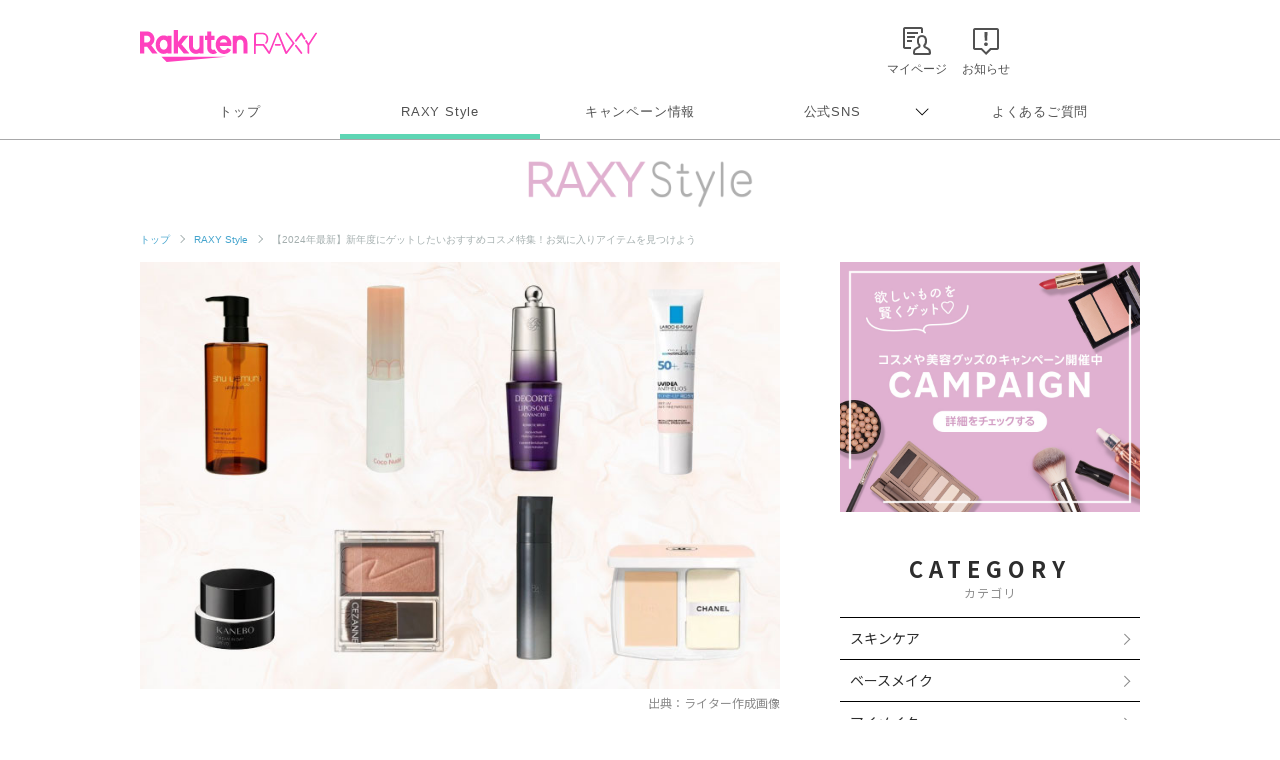

--- FILE ---
content_type: text/html; charset=UTF-8
request_url: https://raxy.rakuten.co.jp/beautytopics/articles/2024/article1292/?l-id=article367_txt_article1292
body_size: 27122
content:
<!doctype html>
<html lang="ja" xmlns="http://www.w3.org/1999/xhtml">
<head>
<meta charset="UTF-8">
<meta http-equiv="X-UA-Compatible" content="IE=edge">
<meta name="viewport" content="width=device-width,initial-scale=1.0,minimum-scale=1.0,maximum-scale=1,user-scalable=no">
<meta name="format-detection" content="telephone=no,address=no,email=no">
<!-- meta start -->
<title>【2024年最新】新年度にゲットしたいおすすめコスメ特集！お気に入りアイテムを見つけよう | RAXY(ラクシー)</title>
<meta property="og:title" content="【2024年最新】新年度にゲットしたいおすすめコスメ特集！お気に入りアイテムを見つけよう | RAXY(ラクシー)" />
	<meta name="description" content="本記事では2023年、多くの方に支持されたおすすめのコスメを厳選してご紹介します。コスメの種類が多すぎて、どれを選べばいいのか分からないと悩んでいる方は、2024年のスタートダッシュに向けてぜひ参考にしてみてください。" />
<meta property="og:description" content="本記事では2023年、多くの方に支持されたおすすめのコスメを厳選してご紹介します。コスメの種類が多すぎて、どれを選べばいいのか分からないと悩んでいる方は、2024年のスタートダッシュに向けてぜひ参考にしてみてください。" />
 
<meta name="keywords" content="コスメ,おすすめ,2024年" />
<script>
  window.googletag = window.googletag || {cmd: []};
  googletag.cmd.push(function() {
     var slot = googletag.defineOutOfPageSlot(
          '/7727/RAXY/SP/Article/Interstitial',          
          googletag.enums.OutOfPageFormat.INTERSTITIAL);
     if (slot) slot.addService(googletag.pubads());
     googletag.enableServices();
     googletag.display(slot);
  });
</script>
<!-- Header Bidding -->
    <script type="text/javascript">
      window.pbjs = window.pbjs || {};
      window.pbjs.que = window.pbjs.que || [];
    </script>
    <script async src="https://flux-cdn.com/client/rakuten/raxy.min.js"></script>
    <script type="text/javascript">
      window.googletag = window.googletag || {};
      window.googletag.cmd = window.googletag.cmd || [];
    </script>
    <script async src="https://securepubads.g.doubleclick.net/tag/js/gpt.js"></script>
    <script type="text/javascript">
      window.fluxtag = {
        failSafeTimeout: 3000,
        isFn: function (object) {
          var _t = 'Function';
          var toString = Object.prototype.toString;
          return toString.call(object) === '[object ' + _t + ']';
        },
        renderAds: function (lines, failSafeTimeout) {
          googletag.cmd.push(function () {
            var failSafeTimeout = failSafeTimeout || window.fluxtag.failSafeTimeout;
            var bidRequestTimeout = (failSafeTimeout - 500) > 0 ? failSafeTimeout - 500 : failSafeTimeout;
            var refreshLines = [];
            var params = (function () {
              // GAMを呼び出したかを確認にするフラグ
              var readyBids = {
                google: false,
                prebid: false,
              };
              var definedSlots = [];
              var adsInfo = {
                gpt: {
                  slots: [],
                  displayDivIds: [],
                },
                pb: {
                  divIds: []
                }
              };
  
              googletag.pubads().getSlots().forEach(function (slot) {
                // 既にdefineSlotされていた場合
                definedSlots[slot.getSlotElementId()] = slot;
              });
  
              lines.forEach(function (line) {
                var divId = line.divId;
  
                adsInfo.pb.divIds.push(divId);
  
                refreshLines.push({
                  code: line.gpt.unitPath,
                  id: divId
                });
  
                if (definedSlots[divId]) {
                  adsInfo.gpt.slots.push(definedSlots[divId]);
                } else {
                  var slot = googletag.defineSlot(line.gpt.unitPath, line.gpt.sizes, divId)
                    .addService(googletag.pubads());
  
                  if (line.gpt.sizeMapping && line.gpt.sizeMapping.length > 0) {
                    var sizeMapping = googletag.sizeMapping();
                    line.gpt.sizeMapping.forEach(function (size) {
                      sizeMapping.addSize(size[0], size[1]);
                    });
                    slot.defineSizeMapping(sizeMapping.build());
                  }
                  if (line.gpt.keyValues && line.gpt.keyValues.length > 0) {
                    line.gpt.keyValues.forEach(function (param) {
                      slot.setTargeting(param.key, param.value);
                    });
                  }
                  adsInfo.gpt.slots.push(slot);
                  adsInfo.gpt.displayDivIds.push(divId);
                }
              });
              // Prebid、APSでオークション後に起動する関数 (GAMコール、広告Display)
              var adServerSend = function () {
                if (!readyBids.prebid) {
                  return;
                }
                if (!readyBids.google) {
                  readyBids.google = true;
                  adsInfo.gpt.displayDivIds.forEach(function (divId) {
                    googletag.display(divId);
                  });
                  if (!!(pbjs.setTargetingForGPTAsync) && fluxtag.isFn(pbjs.setTargetingForGPTAsync)) {
                    pbjs.que.push(function () {
                      pbjs.setTargetingForGPTAsync(adsInfo.pb.divIds);
                    });
                  }
                  googletag.pubads().refresh(adsInfo.gpt.slots);
                }
              };
              // Prebidオークション後に起動する関数
              var pbCallback = function () {
                readyBids.prebid = true;
                adServerSend();
              };
              // もしtimeout以内にPrebidが動作できなかった場合、最終的にGAMをコール
              setTimeout(function () {
                readyBids.prebid = true;
                adServerSend();
              }, failSafeTimeout);
  
              return {
                prebid: {
                  callback: pbCallback,
                }
              };
            })();
  
            if (!!(window.pbFlux) && window.pbFlux.refresh && fluxtag.isFn(window.pbFlux.refresh)) {
              // Prebid呼び出し
              pbjs.que.push(function () {
                window.pbFlux.refresh({
                  lines: refreshLines,
                  callback: params.prebid.callback,
                  timeout: bidRequestTimeout
                });
              });
            } else {
              params.prebid.callback();
            }
          });
        }
      };
    </script>
  
    <script type="text/javascript">
      googletag.cmd.push(function () {
        googletag.pubads().enableSingleRequest();
        googletag.pubads().disableInitialLoad();
        googletag.enableServices();
      });
    </script>
<!-- Header Bidding -->

<!-- Begin Mieruca Embed Code -->
<script type="text/javascript" id="mierucajs">
window.__fid = window.__fid || [];__fid.push([251133708]);
(function() {
function mieruca(){if(typeof window.__fjsld != "undefined") return; window.__fjsld = 1; var fjs = document.createElement('script'); fjs.type = 'text/javascript'; fjs.async = true; fjs.id = "fjssync"; var timestamp = new Date;fjs.src = ('https:' == document.location.protocol ? 'https' : 'http') + '://hm.mieru-ca.com/service/js/mieruca-hm.js?v='+ timestamp.getTime(); var x = document.getElementsByTagName('script')[0]; x.parentNode.insertBefore(fjs, x); };
setTimeout(mieruca, 500); document.readyState != "complete" ? (window.attachEvent ? window.attachEvent("onload", mieruca) : window.addEventListener("load", mieruca, false)) : mieruca();
})();
</script>
<!-- End Mieruca Embed Code -->

<meta property="og:type" content="website" />
<meta property="og:image" content="https://raxy.rakuten.co.jp/beautytopics/articles/2024/article1292/01.jpg" />
<!-- <img src="/beautytopics/articles/2024/article1292/01.jpg" />　-->
<meta property="og:site_name" content="RAXY(ラクシー)" />
<meta name="twitter:card" content="summary_large_image" />
<meta name="twitter:site" content="@RAXYBeautyBox" />
<meta name="twitter:image" content="https://raxy.rakuten.co.jp/beautytopics/articles/2024/article1292/01.jpg" />
<link rel="canonical" href="https://raxy.rakuten.co.jp/beautytopics/articles/2024/article1292/" />
<meta property="og:url" content="https://raxy.rakuten.co.jp/beautytopics/articles/2024/article1292/" />
<!-- meta end -->
<script type="text/javascript" src="//ajax.googleapis.com/ajax/libs/jquery/1.7.2/jquery.min.js"></script>
<script type="application/ld+json"> 
{
	"@context": "http://schema.org",
	"@type": "BreadcrumbList",
	"itemListElement": [
	{"@type": "ListItem",
	"position": 1,
	"item": {
		"@id": "https://raxy.rakuten.co.jp/",
		"name": "トップ"
		}
	},
	{"@type": "ListItem",
	"position": 2,
	"item": {
		"@id": "https://raxy.rakuten.co.jp/beautytopics/",
		"name": "RAXY Style"
		}
	}
	]
}
</script>
<link rel="apple-touch-icon" sizes="180x180" href="https://raxy.rakuten.co.jp/parts/image/site-icons/apple-touch-icon.png">
<link rel="icon" sizes="16x16 32x32 64x64" href="https://raxy.rakuten.co.jp/parts/image/site-icons/rakuten-64.png">
<link rel="shortcut icon" href="https://raxy.rakuten.co.jp/parts/image/site-icons/rakuten.ico">
<link rel="manifest" href="https://raxy.rakuten.co.jp/parts/image/site-icons/manifest.json">
<link rel="stylesheet" href="https://raxy.rakuten.co.jp/assets/css/guide/beautytopics/app.css">
<link rel="stylesheet" href="https://raxy.rakuten.co.jp/assets/css/campaign/common/new_temp.css?v=201809200000">

<link rel="stylesheet" href="https://raxy.rakuten.co.jp/assets/css/guide/beautytopics/style.css">

<link href="https://fonts.googleapis.com/css?family=Noto+Sans+JP:300,400,500,700,900&display=swap&subset=japanese" rel="stylesheet">

<link rel="stylesheet" href="https://raxy.rakuten.co.jp/assets/css/guide/howto/lity.min.css">
<script type="application/ld+json">
    {
    "@context": "http://schema.org",
    "@type": "Article",
    "headline": "【2024年最新】新年度にゲットしたいおすすめコスメ特集！お気に入りアイテムを見つけよう",
    "image": "https://raxy.rakuten.co.jp/beautytopics/articles/2024/article1292/01.jpg",
    "datePublished": "2024-01-31T10:00:00+09:00",
    "dateModified": "2025-02-19T10:00:00+09:00"
}</script>
</head>
<body class="page-order rf-header--current03">
<!-- Header Logout : for Static Page(start) -->
<div id="inc-header-rs"></div>
<!-- Header Logout : for Static Page(end) -->

<hr class="raxy-hrl-grey-bold">
<nav class="raxy-breadcrumb rf-pc-only">
  <ol>
  <li><a href="/">トップ</a></li>

<li><a href="/beautytopics/">RAXY Style</a></li><li>【2024年最新】新年度にゲットしたいおすすめコスメ特集！お気に入りアイテムを見つけよう</li>  </ol>
</nav><!--<div class="dummy-banner">
	<span>specialbanner_ad</span>
</div>--><!--<div class="rf-header--inner logo_raxystyle">
<h2 class="rf-header--logo">
<a href="/beautytopics/?l-id=raxystylelogo_btindx">RaxyStyle</a>
</h2>
</div>-->
<div id="beautytopics" class="articles">
  <div class="beautytopicsContent text__BeautyTopics sp">
    <p class="beautytopics__mainImg__text">Beauty Topics</p>
  </div>

  <div class="beautytopicsContent dFlex">

  <!-- leftColumn start-->
    <main class="leftColumn">

      <!-- leftColumn__article start -->
      <article class="leftColumn__article">
        <!-- main image -->
        <div class="article__mainImg">
          <img src="/beautytopics/articles/2024/article1292/01.jpg" alt="【2024年最新】新年度にゲットしたいおすすめコスメ特集！お気に入りアイテムを見つけよう">
          <p class="img-cap">出典：ライター作成画像</p>
        </div>

        <!-- page title -->
        <h1 class="article__title">【2024年最新】新年度にゲットしたいおすすめコスメ特集！お気に入りアイテムを見つけよう</h1>

        <!-- page description -->
        <div class="article__mainTxt">
          <p class="mainTxt">2024年は美容に力を入れたい！と思っているものの、種類が多すぎてどのコスメを選べばいいのか悩んでいる方も多いのではないでしょうか。<br /><br />そこで今回は、 2024年におすすめしたいコスメを厳選してご紹介します。<br /><br />本記事で紹介する商品はすべて、2023年に多くの女性に支持された商品です。「コスメ選びに失敗したくない」と思っている方は、ぜひ参考にしてみてください。</p>
        </div>

        <!-- article__btns start -->
        <div class="article__btns" id="article__btns">
          <div class="btns__top">
            <div class="post__title__cat">
              カテゴリ ｜ 
               
                <a href="/beautytopics/eye-makeup/?l-id=article_eye-makeup">アイメイク</a>
                          </div>
            <div class="post__title__tags">
                              <a class="btn__tag" href="/beautytopics/tag/21-22/?l-id=article_21-22">How to</a>
					                    <a class="btn__tag" href="/beautytopics/tag/21-85/?l-id=article_21-85">編集部企画</a>
					                    <a class="btn__tag" href="/beautytopics/tag/21-13/?l-id=article_21-13">トレンド</a>
					                    <a class="btn__tag" href="/beautytopics/tag/21-18/?l-id=article_21-18">アイテム別</a>
					                </div>
            <div class="top__date">
                            <time datetime="2025-02-19" itemprop="modified">UPDATE： 2025.02.19</time>
            </div>
          </div>

          <div class="btns__bottom">
            <div class="btns__bottom__item">
              <a class="bottom__twitter" href="https://x.com/share?url=https://raxy.rakuten.co.jp/beautytopics/articles/2024/article1292/?scid=we_rxy_tw_snssharing%0a&hashtags=raxy,ラクシー,raxystyle" target="_blank" rel="noopener noreferrer">
                <img src="https://raxy.rakuten.co.jp/assets/image/sns/x-circle.png" alt="Xでポストする">
              </a>
            </div>
            <div class="btns__bottom__item">
              <a class="bottom__facebook" href="https://www.facebook.com/sharer/sharer.php?u=https://raxy.rakuten.co.jp/beautytopics/articles/2024/article1292/?scid=we_rxy_fb_snssharing" target="_blank" rel="noopener noreferrer">
                <img src="https://raxy.rakuten.co.jp/assets/image/guide/beautytopics/common/icon-fb.png" alt="facebookでシェアする">
              </a>
            </div>
            <div class="btns__bottom__item">
              <a class="bottom__line" href="https://line.me/R/msg/text/?https://raxy.rakuten.co.jp/beautytopics/articles/2024/article1292/?scid=we_rxy_li_snssharing" target="_blank" rel="noopener noreferrer">
                <img src="https://raxy.rakuten.co.jp/assets/image/guide/beautytopics/common/icon-line.png" alt="LINEでシェアする">
              </a>
            </div>
          </div>
        </div>
        <!-- article__btns end -->

		<!--<div class="dummy-banner">
	<span>stack1</span>
</div>--><!-- ★パターン①★ -->
<!--<div style="margin:40px 0;">
<script async src="https://securepubads.g.doubleclick.net/tag/js/gpt.js"></script>
<div id='div-gpt-ad-1631859020374-0'></div>
<script>
  var rdntag = rdntag || {};
  rdntag.cmd = rdntag.cmd || [];
  rdntag.cmd.push(function () {
    rdntag
      .defineAd("1330", "div-gpt-ad-1631859020374-0");
    rdntag.display("div-gpt-ad-1631859020374-0");
  });
</script>
<script src="https://s-cdn.rmp.rakuten.co.jp/js/aa.js" async></script>
<script>
  document.getElementById('div-gpt-ad-1631859020374-0').addEventListener('slotResponseReceived', function (e) {
    if (e && e.detail && e.detail.adReturned === false) {
      window.googletag = window.googletag || { cmd: [] };
      var gptAdSlots = [];
      googletag.cmd.push(function () {

        var mapping1 = googletag.sizeMapping().
          addSize([768, 1], []).
          addSize([0, 0], [[300, 250], [336, 280], [1, 1], "fluid"]).
          build();

        gptAdSlots[0] = googletag.defineSlot('/7727/RAXY/SP/Article/Rect1', [[1, 1], 'fluid', [336, 280], [300, 250]], 'div-gpt-ad-1631859020374-0').
          defineSizeMapping(mapping1).
          setCollapseEmptyDiv(true).
          addService(googletag.pubads());
        googletag.enableServices();
        googletag.display('div-gpt-ad-1631859020374-0');
      });
    }
  });
</script>
</div>--><!--
<div style="margin:30px 0;">
        <a href="/beautytopics/articles/2022/article465/?l-id=article_bnr_article465">
          <img src="/beautytopics/common/image/article465-750-250.jpg" alt="ハウスダストが招く肌トラブルって？詳細はこちら">
        </a>
      </div>--><!-- runa -->
<!--<div  class="runa_ad">
<div id="rdn-adspot-15852-59621048"></div>
<script>
var rdntag = rdntag || {};
rdntag.cmd = rdntag.cmd || [];
rdntag.cmd.push(function() {
  rdntag
    .defineAd("15852", "rdn-adspot-15852-59621048")
    .setResponsive(true);
  rdntag.display("rdn-adspot-15852-59621048");
});
</script>
</div>-->
<!-- runa --><!-- RUNA -->
<!--<div  class="runa_ad">
<script src="https://s-cdn.rmp.rakuten.co.jp/js/aa.js" async></script>
<div id="rdn-adspot-18090-74956527"></div>
<script>
var rdntag = rdntag || {};
rdntag.cmd = rdntag.cmd || [];
rdntag.cmd.push(function() {
  rdntag
    .defineAd("18090", "rdn-adspot-18090-74956527")
    .setResponsive(true);
  rdntag.display("rdn-adspot-18090-74956527");
});
</script>
</div>--><!-- ★rect6★ -->
<!--<div class="gad_ad">
<script async src="https://securepubads.g.doubleclick.net/tag/js/gpt.js"></script>
<div id='div-gpt-ad-1668576879802-0'></div>
<script>
    var rdntag = rdntag || {};
    rdntag.cmd = rdntag.cmd || [];
    rdntag.cmd.push(function () {
    rdntag
        .defineAd("18790", "div-gpt-ad-1668576879802-0");
    rdntag.display("div-gpt-ad-1668576879802-0");
    });
</script>
<script src="https://s-cdn.rmp.rakuten.co.jp/js/aa.js" async></script>
<script>
    document.getElementById('div-gpt-ad-1668576879802-0').addEventListener('slotResponseReceived', function (e) {
    if (e && e.detail && e.detail.adReturned === false) {
        window.googletag = window.googletag || { cmd: [] };
        var gptAdSlots = [];
        googletag.cmd.push(function () {

        var mapping1 = googletag.sizeMapping()
            .addSize([768, 1], [])
            .addSize([1, 1], [[300, 250],[336, 280]])
            .build();

        gptAdSlots[0] = googletag.defineSlot('/7727/RAXY/SP/Article/Rect6', [[300, 250],[336, 280]], 'div-gpt-ad-1668576879802-0').
            defineSizeMapping(mapping1).
            setCollapseEmptyDiv(true).
            addService(googletag.pubads());
        googletag.enableServices();
        googletag.display('div-gpt-ad-1668576879802-0');
        });
    }
    });
</script>
</div>--><!-- Rect6 -->
<div class="gad_ad">
<div id='div-gpt-ad-1668576879802-0'></div>
<script>
  var rdntag = rdntag || {};
  rdntag.cmd = rdntag.cmd || [];
  rdntag.cmd.push(function () {
    rdntag
      .defineAd("18790", "div-gpt-ad-1668576879802-0");
    rdntag.display("div-gpt-ad-1668576879802-0");
  });
</script>
<script src="https://s-cdn.rmp.rakuten.co.jp/js/aa.js" async></script>
<script>
  document.getElementById('div-gpt-ad-1668576879802-0').addEventListener('slotResponseReceived', function (e) {
    if (e && e.detail && e.detail.adReturned === false) {
      var lines = [
        {
          divId: 'div-gpt-ad-1668576879802-0',
          gpt: {
            unitPath: '/7727/RAXY/SP/Article/Rect6',
            sizes: [
              [300, 250], [336, 280]
            ],
            sizeMapping: [
              [[768, 1], []],
              [[1, 1], [[300, 250], [336, 280]]]
            ]
          }
        }
      ];
      window.fluxtag.renderAds(lines, window.fluxtag.failSafeTimeout);
    }
  });
</script>
</div><!-- 目次パーツ -->
<section class="article__contentsList" id="index_list">
    <div class="contentsList__title">INDEX</div>
    <ul class="contentsList__link">
                <li class="link"><a href="#link111689">【スキンケア】おすすめコスメ一覧</a></li>
                <li class="link"><a href="#link111747">【ベースメイク】おすすめコスメ一覧</a></li>
                <li class="link"><a href="#link111925">【アイメイク・チーク・リップ】おすすめコスメ一覧</a></li>
                <li class="link"><a href="#link111956">2024年はお気に入りのコスメでスタートしよう</a></li>
            </ul>
</section>
<!-- 目次パーツ -->


<h2 class="temp__subTitle" id="link111689">【スキンケア】おすすめコスメ一覧</h2>


<div class="article__imgCap">
    <div class="inner">
     
    <img onerror="imgError(this);" src="/beautytopics/articles/2024/article1292/02.jpg" alt="【スキンケア】おすすめコスメ一覧">
            <span>出典：adobestock</span>
     
    </div>
</div>
        <div class="temp__text">
        <p>スキンケアは、メイクをするうえでの基本です。肌の状態が良くなければ、どんなによいコスメを選んでも化粧ノリが悪くなってしまいます。<br /><br />つまり、しっかり汚れが落とせるクレンジング・洗顔を選んだり、化粧水や乳液を自分の肌に合うものに見直したりすることは、その後のメイクのクオリティを高めるためにも重要なことなのです。<br /><br /><span class="text-strong2">それでは、まずはクレンジングからアイケアまで、スキンケアにおすすめのコスメを見ていきましょう。</span></p>        </div><!--<div class="dummy-banner">
	<span>stack2</span>
</div>--><!--<div class="article__imgCap sp" style="margin:40px 0;">
    <div class="inner">
    <a href="https://raxy.rakuten.co.jp/campaign/202111sisley/?l-id=article_bnr_202111sisley">
        <img src="/beautytopics/common/image/Smartnews_750x250.jpg" alt="毎日開催！毎日応募で、最大4アイテムが当たる！プレゼントキャンペーン実施中 10.14（木）～10.17（木日）">
    </a>
    </div>
</div>--><!-- ★パターン③★ -->
<!--<div style="margin:40px 0;">
<script async src="https://securepubads.g.doubleclick.net/tag/js/gpt.js"></script>
<div id='div-gpt-ad-1631859199761-0'></div>
<script>
  var rdntag = rdntag || {};
  rdntag.cmd = rdntag.cmd || [];
  rdntag.cmd.push(function () {
    rdntag
      .defineAd("1332", "div-gpt-ad-1631859199761-0");
    rdntag.display("div-gpt-ad-1631859199761-0");
  });
</script>
<script src="https://s-cdn.rmp.rakuten.co.jp/js/aa.js" async></script>
<script>
  document.getElementById('div-gpt-ad-1631859199761-0').addEventListener('slotResponseReceived', function (e) {
    if (e && e.detail && e.detail.adReturned === false) {
      window.googletag = window.googletag || { cmd: [] };
      var gptAdSlots = [];
      googletag.cmd.push(function () {

        var mapping1 = googletag.sizeMapping().
          addSize([768, 1], []).
          addSize([0, 0], [[300, 250], [336, 280], [1, 1], "fluid"]).
          build();

        gptAdSlots[0] = googletag.defineSlot('/7727/RAXY/SP/Article/Rect3', [[300, 250], [1, 1], 'fluid', [336, 280]], 'div-gpt-ad-1631859199761-0').
          defineSizeMapping(mapping1).
          setCollapseEmptyDiv(true).
          addService(googletag.pubads());
        googletag.enableServices();
        googletag.display('div-gpt-ad-1631859199761-0');
      });
    }
  });
</script>
</div>--><!-- Rect3 -->
<div class="gad_ad">
<div id='div-gpt-ad-1631859199761-0'></div>
<script>
  var rdntag = rdntag || {};
  rdntag.cmd = rdntag.cmd || [];
  rdntag.cmd.push(function () {
    rdntag
      .defineAd("1332", "div-gpt-ad-1631859199761-0");
    rdntag.display("div-gpt-ad-1631859199761-0");
  });
</script>
<script src="https://s-cdn.rmp.rakuten.co.jp/js/aa.js" async></script>
<script>
  document.getElementById('div-gpt-ad-1631859199761-0').addEventListener('slotResponseReceived', function (e) {
    if (e && e.detail && e.detail.adReturned === false) {
      var lines = [
        {
          divId: 'div-gpt-ad-1631859199761-0',
          gpt: {
            unitPath: '/7727/RAXY/SP/Article/Rect3',
            sizes: [
              [300, 250], [1, 1], 'fluid', [336, 280]
            ],
            sizeMapping: [
              [[768, 1], [],],
              [[0, 0], [[300, 250], [336, 280], [1, 1], "fluid"]]
            ]
          }
        }
      ];
      window.fluxtag.renderAds(lines, window.fluxtag.failSafeTimeout);
    }
  });
</script>
</div>

<h4 class="temp__subTitle2">【shu uemura】洗い上がりのうるおい感が続くクレンジング</h4>


<div class="article__imgCap">
    <div class="inner">
     
    <img onerror="imgError(this);" src="/beautytopics/articles/2024/article1292/03.jpg" alt="【shu uemura】洗い上がりのうるおい感が続くクレンジング">
            <span>出典：shu uemura公式画像</span>
     
    </div>
</div>
        <div class="temp__text">
        <p>今回おすすめのクレンジングとしてご紹介するのは、shu uemura（シュウ ウエムラ）の「アルティム8&infin; スブリム ビューティ クレンジング オイルn」です。</p>
<p>独自の乳化洗浄テクノロジーで、皮膚表面の油溶性・水溶性の汚れを優しくオフできます。オイルなのにW洗顔が不要なのがうれしいポイント。<br /><span class="text-strong2">さらに、整肌効果がある椿オイルと花びらエキスが配合されているので、洗うたびに肌のキメを整えてくれます。</span><br /><br />毛穴が目立たない、なめらかで輝く肌へと導いてくれるクレンジングオイルです。<br /><br />【shu uemura（シュウ ウエムラ） アルティム8&infin; スブリム ビューティ クレンジング オイルn】<br />150ml 5,720円（税込）/ 450ml 14,850円（税込） 編集部調べ</p>        </div>
        <div class="temp__text caution">
        <p>2024年2月7日時点</p>        </div><div class="temp__button2">
<a href="https://item.rakuten.co.jp/shuuemura/shu30001jp/" target="_blank" data-ratid="article1292_btn_240131_01" data-ratevent="click" data-ratparam="all">shu uemuraの詳細はこちら</a>
</div><!--<div class="dummy-banner">
	<span>stack3</span>
</div>--><!-- ★パターン④★ -->
<!--<div style="margin:40px 0;">
  <script async src="https://securepubads.g.doubleclick.net/tag/js/gpt.js"></script>
  <script>
      window.googletag = window.googletag || {cmd: []};
  </script>
  <script>
  var gptAdSlots = [];
  googletag.cmd.push(function() {

    var mapping1 = googletag.sizeMapping().
      addSize([768, 1], []).
      addSize([0, 0], [[300,250],[336,280],[1,1],"fluid"]).
      build();
      
    gptAdSlots[0] = googletag.defineSlot('/7727/RAXY/SP/Article/Rect4', [[336, 280], 'fluid', [1, 1], [300, 250]], 'div-gpt-ad-1642037950470-0').
        defineSizeMapping(mapping1).
        setCollapseEmptyDiv(true).
        addService(googletag.pubads());
    googletag.enableServices();
  });
  </script>

<div id='div-gpt-ad-1642037950470-0'>
  <script>
    googletag.cmd.push(function() { googletag.display('div-gpt-ad-1642037950470-0'); });
  </script>
</div>
</div>--><!-- ★rect4★ -->
<!--<div class="gad_ad">
<script async src="https://securepubads.g.doubleclick.net/tag/js/gpt.js"></script>
<div id='div-gpt-ad-1642037950470-0'></div>
<script>
  var rdntag = rdntag || {};
  rdntag.cmd = rdntag.cmd || [];
  rdntag.cmd.push(function() {
    rdntag
      .defineAd("11627", "div-gpt-ad-1642037950470-0");
    rdntag.display("div-gpt-ad-1642037950470-0");
  });
</script>
<script src="https://s-cdn.rmp.rakuten.co.jp/js/aa.js" async></script>
<script>
  document.getElementById('div-gpt-ad-1642037950470-0').addEventListener('slotResponseReceived', function (e) {
    if (e && e.detail && e.detail.adReturned === false) {
      window.googletag = window.googletag || { cmd: [] };
      var gptAdSlots = [];
      googletag.cmd.push(function () {
    
        var mapping1 = googletag.sizeMapping().
          addSize([768, 1], []).
          addSize([0, 0], [[300, 250], [336, 280], [1, 1], "fluid"]).
          build();
    
        gptAdSlots[0] = googletag.defineSlot('/7727/RAXY/SP/Article/Rect4', [[336, 280], 'fluid', [1, 1], [300, 250]], 'div-gpt-ad-1642037950470-0').
          defineSizeMapping(mapping1).
          setCollapseEmptyDiv(true).
          addService(googletag.pubads());
        googletag.enableServices();
        googletag.display('div-gpt-ad-1642037950470-0');
      });
    }
  });
</script>
</div>--><!-- ★rect4★ -->
<!--<div class="gad_ad">
<script async src="https://securepubads.g.doubleclick.net/tag/js/gpt.js"></script>
<div id='div-gpt-ad-1642037950470-0'></div>
<script>
var rdntag = rdntag || {};
rdntag.cmd = rdntag.cmd || [];
rdntag.cmd.push(function() {
rdntag
.defineAd("11627", "div-gpt-ad-1642037950470-0");
rdntag.display("div-gpt-ad-1642037950470-0");
});
</script>
<script src="https://s-cdn.rmp.rakuten.co.jp/js/aa.js" async></script>
<script>
document.getElementById('div-gpt-ad-1642037950470-0').addEventListener('slotResponseReceived', function (e) {
if (e && e.detail && e.detail.adReturned === false) {
window.googletag = window.googletag || { cmd: [] };
var gptAdSlots = [];
googletag.cmd.push(function () {



var mapping1 = googletag.sizeMapping().
addSize([768, 1], []).
addSize([0, 0], [[300, 250], [336, 280], [300, 600], [1, 1], "fluid"]).
build();



gptAdSlots[0] = googletag.defineSlot('/7727/RAXY/SP/Article/Rect4', [[336, 280], 'fluid', [1, 1], [300, 250], [300, 600]], 'div-gpt-ad-1642037950470-0').
defineSizeMapping(mapping1).
setCollapseEmptyDiv(true).
addService(googletag.pubads());
googletag.enableServices();
googletag.display('div-gpt-ad-1642037950470-0');
});
}
});
</script>
</div>--><!-- Rect4 -->
<div class="gad_ad">
<div id='div-gpt-ad-1642037950470-0'></div>
<script>
  var rdntag = rdntag || {};
  rdntag.cmd = rdntag.cmd || [];
  rdntag.cmd.push(function () {
    rdntag
      .defineAd("11627", "div-gpt-ad-1642037950470-0");
    rdntag.display("div-gpt-ad-1642037950470-0");
  });
</script>
<script src="https://s-cdn.rmp.rakuten.co.jp/js/aa.js" async></script>
<script>
  document.getElementById('div-gpt-ad-1642037950470-0').addEventListener('slotResponseReceived', function (e) {
    if (e && e.detail && e.detail.adReturned === false) {
      var lines = [
        {
          divId: 'div-gpt-ad-1642037950470-0',
          gpt: {
            unitPath: '/7727/RAXY/SP/Article/Rect4',
            sizes: [
              [336, 280], 'fluid', [1, 1], [300, 250], [300, 600]
            ],
            sizeMapping: [
              [[768, 1], [],],
              [[0, 0], [[300, 250], [336, 280], [300, 600], [1, 1], "fluid"]]
            ]
          }
        }
      ];
      window.fluxtag.renderAds(lines, window.fluxtag.failSafeTimeout);
    }
  });
</script>
</div>

<h4 class="temp__subTitle2">【KANEBO】毛穴汚れをすっきりオフ！クセになる洗顔</h4>


<div class="article__imgCap">
    <div class="inner">
     
    <img onerror="imgError(this);" src="/beautytopics/articles/2024/article1292/04.jpg" alt="【KANEBO】毛穴汚れをすっきりオフ！クセになる洗顔">
            <span>出典：KANEBO公式画像</span>
     
    </div>
</div>
        <div class="temp__text">
        <p>洗顔料には、毛穴汚れを落としてくれるKANEBO（カネボウ）の「スクラビング マッド ウォッシュ」をおすすめします。<br /><br />まるで本当のクレイのように肌にぴったりと密着するペーストは、洗顔中にスクラブが崩壊して肌滑りがだんだん軽くなり、やがて最後は一気に泡立ちます。<br />驚きの質感変化で、余分な皮脂や古い角質はもちろん、毛穴汚れにもしっかり吸着。<br /><br /><span class="text-strong2">つっぱり感のない気持ちのよい洗い上がりは、クセになる満足感を得られます。<br /><br /></span>【KANEBO（カネボウ） スクラビング マッド ウォッシュ】<br />2,750円（税込） 編集部調べ</p>        </div>
        <div class="temp__text caution">
        <p>2024年2月7日時点</p>        </div><div class="temp__button2">
<a href="https://product.rakuten.co.jp/product/-/c11aa4b74435ffba450819083e7ce3c3/" target="_blank" data-ratid="article1292_review_240131_03" data-ratevent="click" data-ratparam="all">KANEBOの詳細はこちら</a>
</div><!--<div class="dummy-banner">
	<span>stack4</span>
</div>--><!-- ★パターン⑤★ -->
<!--<div style="margin:40px 0;">
<script async src="https://securepubads.g.doubleclick.net/tag/js/gpt.js"></script>
<script>
    window.googletag = window.googletag || {cmd: []};
</script>
<script>
var gptAdSlots = [];
googletag.cmd.push(function() {

  var mapping1 = googletag.sizeMapping().
    addSize([768, 1], []).
    addSize([0, 0], [[300,250],[336,280],[1,1],"fluid"]).
    build();
    
  gptAdSlots[0] = googletag.defineSlot('/7727/RAXY/SP/Article/Rect5', [[336, 280], [300, 250], 'fluid', [1, 1]], 'div-gpt-ad-1642038013187-0').
      defineSizeMapping(mapping1).
      setCollapseEmptyDiv(true).
      addService(googletag.pubads());
  googletag.enableServices();
});
</script>

<div id='div-gpt-ad-1642038013187-0'>
<script>
  googletag.cmd.push(function() { googletag.display('div-gpt-ad-1642038013187-0'); });
</script>
</div>
</div>-->      <!--<div style="margin:30px 0;">
        <a href="/beautytopics/tag/21-26/?l-id=article_bnr_tagcloud_21-26">
          <img src="/beautytopics/common/image/KoreanBeauty_Banner_SP_750x250.jpg" alt="美への目覚め＼韓国美容／旬の韓国コスメの情報を集めました！">
        </a>
      </div>-->      <!--<div style="margin:30px 0;">
        <a href="/beautytopics/articles/2021/article136/?l-id=article_bnr_minon_article136">
          <img src="/beautytopics/common/image/MINON_Banner_SP_750x250_A.jpg" alt="＼お守りコスメ／　乾燥が辛くなる前に使いたい、保湿アイテムとは？">
        </a>
      </div>--><!-- ★rect5★ -->
<!--<div class="gad_ad">
<script async src="https://securepubads.g.doubleclick.net/tag/js/gpt.js"></script>
<div id='div-gpt-ad-1642038013187-0'></div>
<script>
var rdntag = rdntag || {};
rdntag.cmd = rdntag.cmd || [];
rdntag.cmd.push(function() {
  rdntag
    .defineAd("11628", "div-gpt-ad-1642038013187-0");
  rdntag.display("div-gpt-ad-1642038013187-0");
});
</script>
<script src="https://s-cdn.rmp.rakuten.co.jp/js/aa.js" async></script>

<script>
  document.getElementById('div-gpt-ad-1642038013187-0').addEventListener('slotResponseReceived', function (e) {
    if (e && e.detail && e.detail.adReturned === false) {
      window.googletag = window.googletag || { cmd: [] };
      var gptAdSlots = [];
      googletag.cmd.push(function () {

        var mapping1 = googletag.sizeMapping().
          addSize([768, 1], []).
          addSize([0, 0], [[300, 250], [336, 280], [1, 1], "fluid"]).
          build();

        gptAdSlots[0] = googletag.defineSlot('/7727/RAXY/SP/Article/Rect5', [[336, 280], [300, 250], 'fluid', [1, 1]], 'div-gpt-ad-1642038013187-0').
          defineSizeMapping(mapping1).
          setCollapseEmptyDiv(true).
          addService(googletag.pubads());
        googletag.enableServices();
        googletag.display('div-gpt-ad-1642038013187-0');
      });
    }
  });
</script>
</div>--><!-- Rect5 -->
<div class="gad_ad">
<div id='div-gpt-ad-1642038013187-0'></div>
<script>
  var rdntag = rdntag || {};
  rdntag.cmd = rdntag.cmd || [];
  rdntag.cmd.push(function () {
    rdntag
      .defineAd("11628", "div-gpt-ad-1642038013187-0");
    rdntag.display("div-gpt-ad-1642038013187-0");
  });
</script>
<script src="https://s-cdn.rmp.rakuten.co.jp/js/aa.js" async></script>

<script>
  document.getElementById('div-gpt-ad-1642038013187-0').addEventListener('slotResponseReceived', function (e) {
    if (e && e.detail && e.detail.adReturned === false) {
      var lines = [
        {
          divId: 'div-gpt-ad-1642038013187-0',
          gpt: {
            unitPath: '/7727/RAXY/SP/Article/Rect5',
            sizes: [
              [336, 280], [300, 250], 'fluid', [1, 1]
            ],
            sizeMapping: [
              [[768, 1], [],],
              [[0, 0], [[300, 250], [336, 280], [1, 1], "fluid"]]
            ]
          }
        }
      ];
      window.fluxtag.renderAds(lines, window.fluxtag.failSafeTimeout);
    }
  });
</script>
</div>

<h4 class="temp__subTitle2">【SHISEIDO】120年以上の時を超えて進化した、うるおい化粧水</h4>


<div class="article__imgCap">
    <div class="inner">
     
    <img onerror="imgError(this);" src="/beautytopics/articles/2024/article1292/05.jpg" alt="【SHISEIDO】120年以上の時を超えて進化した、うるおい化粧水">
            <span>出典：SHISEIDO公式画像</span>
     
    </div>
</div>
        <div class="temp__text">
        <p>化粧水には、うるおいや透明感を与えてくれるSHISEIDOの「オイデルミン エッセンスローション」をおすすめします。<br /><br />1897年に初めて販売されて以来、愛され続けてきた化粧水「オイデルミン」が120年以上の時を超えて、独自のアクティブREDテクノロジー*&sup1;を搭載し進化しました。<br /><br /><span class="text-strong2">肌全体になめらかに広がることで、乾燥による小じわも目立たなくしてくれます。</span></p>        </div>
        <div class="temp__text caution">
        <p>*&sup1;&nbsp;Remove、Recap、Renewの3ステップに対応したテクノロジー</p>        </div>
        <div class="temp__text">
        <p>【SHISEIDO &nbsp;オイデルミン エッセンスローション】<br />9,680円（税込） 編集部調べ</p>        </div>
        <div class="temp__text caution">
        <p>2024年2月7日時点</p>        </div><div class="temp__button2">
<a href="https://product.rakuten.co.jp/product/-/c0a94d77f186d549e8930a07c8623959/" target="_blank" data-ratid="article1292_btn_240131_03" data-ratevent="click" data-ratparam="all">SHISEIDOの詳細はこちら</a>
</div><!--<div class="dummy-banner">
	<span>stack5</span>
</div>-->      <!--<div style="margin:30px 0;">
        <a href="/beautytopics/articles/2022/article225/?l-id=article_bnr_plus_article225">
          <img src="/beautytopics/common/image/PLUS_Banner_SP_750x250_A.jpg" alt="ハウスダストが招く肌トラブルって？詳細はこちら">
        </a>
      </div>--><!-- runa_ad -->
<!--<script src="https://s-cdn.rmp.rakuten.co.jp/js/aa.js" async></script>
<div class="runa_ad">

<div id="rdn-adspot-12677-65524748"></div>
<script>
var rdntag = rdntag || {};
rdntag.cmd = rdntag.cmd || [];
rdntag.cmd.push(function() {
  rdntag
    .defineAd("12677", "rdn-adspot-12677-65524748")
    .setResponsive(true);
  rdntag.display("rdn-adspot-12677-65524748");
});
</script>

</div>-->
<!-- runa_ad --><!-- ★パターン②★ -->
<!--<div style="margin:40px 0 20px;">
<script async src="https://securepubads.g.doubleclick.net/tag/js/gpt.js"></script>
<div id='div-gpt-ad-1631859143382-0'></div>
<script>
  var rdntag = rdntag || {};
  rdntag.cmd = rdntag.cmd || [];
  rdntag.cmd.push(function () {
    rdntag
      .defineAd("1331", "div-gpt-ad-1631859143382-0");
    rdntag.display("div-gpt-ad-1631859143382-0");
  });
</script>
<script src="https://s-cdn.rmp.rakuten.co.jp/js/aa.js" async></script>
<script>
  document.getElementById('div-gpt-ad-1631859143382-0').addEventListener('slotResponseReceived', function (e) {
    if (e && e.detail && e.detail.adReturned === false) {
      window.googletag = window.googletag || { cmd: [] };
      var gptAdSlots = [];
      googletag.cmd.push(function () {

        var mapping1 = googletag.sizeMapping().
          addSize([768, 1], []).
          addSize([0, 0], [[300, 250], [336, 280], [1, 1], "fluid"]).
          build();

        gptAdSlots[0] = googletag.defineSlot('/7727/RAXY/SP/Article/Rect2', ['fluid', [1, 1], [336, 280], [300, 250]], 'div-gpt-ad-1631859143382-0').
          defineSizeMapping(mapping1).
          setCollapseEmptyDiv(true).
          addService(googletag.pubads());
        googletag.enableServices();
        googletag.display('div-gpt-ad-1631859143382-0');
      });
    }
  });
</script>
</div>--><!-- Rect2 -->
<div style="margin:40px 0 20px;">
<div id='div-gpt-ad-1631859143382-0'></div>
<script>
  var rdntag = rdntag || {};
  rdntag.cmd = rdntag.cmd || [];
  rdntag.cmd.push(function () {
    rdntag
      .defineAd("1331", "div-gpt-ad-1631859143382-0");
    rdntag.display("div-gpt-ad-1631859143382-0");
  });
</script>
<script src="https://s-cdn.rmp.rakuten.co.jp/js/aa.js" async></script>
<script>
  document.getElementById('div-gpt-ad-1631859143382-0').addEventListener('slotResponseReceived', function (e) {
    if (e && e.detail && e.detail.adReturned === false) {
      var lines = [
        {
          divId: 'div-gpt-ad-1631859143382-0',
          gpt: {
            unitPath: '/7727/RAXY/SP/Article/Rect2',
            sizes: [
              'fluid', [1, 1], [336, 280], [300, 250]
            ],
            sizeMapping: [
              [[768, 1], [],],
              [[0, 0], [[300, 250], [336, 280], [1, 1], "fluid"]]
            ]
          }
        }
      ];
      window.fluxtag.renderAds(lines, window.fluxtag.failSafeTimeout);
    }
  });
</script>
</div>

<h4 class="temp__subTitle2">【POLA】乳液のべたつきが苦手な人におすすめ！はじける泡乳液</h4>


<div class="article__imgCap">
    <div class="inner">
     
    <img onerror="imgError(this);" src="/beautytopics/articles/2024/article1292/06.jpg" alt="【POLA】乳液のべたつきが苦手な人におすすめ！はじける泡乳液">
            <span>出典：POLA公式画像</span>
     
    </div>
</div>
        <div class="temp__text">
        <p>乳液はベタベタするから好きじゃないという方に、ぜひ試していただきたいのがこちらの泡タイプ乳液です。<br />はじけるような感触を実現するPOLA（ポーラ）の「B.A ミルクフォーム」は、肌に乗せると炭酸が抜け、べたつかないすっきりした感触に変化してくれます。<br /><br /><span class="text-strong2">配合されたPOLA独自の複合保湿成分がハリ感・引き締め感を与えるのに、さらっとみずみずしい使い心地なのが魅力です。<br /><br /></span>【POLA（ポーラ） B.A ミルクフォーム】<br />13,200円（税込） 編集部調べ</p>        </div>
        <div class="temp__text caution">
        <p>2024年2月7日時点</p>        </div><div class="temp__button2">
<a href="https://product.rakuten.co.jp/product/-/a01e9b63d0530f99146af234cfbb5c0e/" target="_blank" data-ratid="article1292_btn_240131_04" data-ratevent="click" data-ratparam="all">POLAの詳細はこちら</a>
</div><!--<div class="dummy-banner">
	<span>stack6</span>
</div>--><!-- ★パターン①★ -->
<!--<div style="margin:40px 0;">
<script async src="https://securepubads.g.doubleclick.net/tag/js/gpt.js"></script>
<div id='div-gpt-ad-1631859020374-0'></div>
<script>
  var rdntag = rdntag || {};
  rdntag.cmd = rdntag.cmd || [];
  rdntag.cmd.push(function () {
    rdntag
      .defineAd("1330", "div-gpt-ad-1631859020374-0");
    rdntag.display("div-gpt-ad-1631859020374-0");
  });
</script>
<script src="https://s-cdn.rmp.rakuten.co.jp/js/aa.js" async></script>
<script>
  document.getElementById('div-gpt-ad-1631859020374-0').addEventListener('slotResponseReceived', function (e) {
    if (e && e.detail && e.detail.adReturned === false) {
      window.googletag = window.googletag || { cmd: [] };
      var gptAdSlots = [];
      googletag.cmd.push(function () {

        var mapping1 = googletag.sizeMapping().
          addSize([768, 1], []).
          addSize([0, 0], [[300, 250], [336, 280], [1, 1], "fluid"]).
          build();

        gptAdSlots[0] = googletag.defineSlot('/7727/RAXY/SP/Article/Rect1', [[1, 1], 'fluid', [336, 280], [300, 250]], 'div-gpt-ad-1631859020374-0').
          defineSizeMapping(mapping1).
          setCollapseEmptyDiv(true).
          addService(googletag.pubads());
        googletag.enableServices();
        googletag.display('div-gpt-ad-1631859020374-0');
      });
    }
  });
</script>
</div>--><!-- Rect1 -->
<div class="gad_ad">
<div id='div-gpt-ad-1631859020374-0'></div>
<script>
  var rdntag = rdntag || {};
  rdntag.cmd = rdntag.cmd || [];
  rdntag.cmd.push(function () {
    rdntag
      .defineAd("1330", "div-gpt-ad-1631859020374-0");
    rdntag.display("div-gpt-ad-1631859020374-0");
  });
</script>
<script src="https://s-cdn.rmp.rakuten.co.jp/js/aa.js" async></script>
<script>
  document.getElementById('div-gpt-ad-1631859020374-0').addEventListener('slotResponseReceived', function (e) {
    if (e && e.detail && e.detail.adReturned === false) {
      var lines = [
        {
          divId: 'div-gpt-ad-1631859020374-0',
          gpt: {
            unitPath: '/7727/RAXY/SP/Article/Rect1',
            sizes: [
              [1, 1], 'fluid', [336, 280], [300, 250]
            ],
            sizeMapping: [
              [[768, 1], [],],
              [[0, 0], [[300, 250], [336, 280], [1, 1], "fluid"]]
            ]
          }
        }
      ];
      window.fluxtag.renderAds(lines, window.fluxtag.failSafeTimeout);
    }
  });
</script>
</div>

<h4 class="temp__subTitle2">【タカミ】刺激を与えすぎず、すこやかな美しさを引き出す美容液</h4>


<div class="article__imgCap">
    <div class="inner">
     
    <img onerror="imgError(this);" src="/beautytopics/articles/2024/article1292/07.jpg" alt="【タカミ】刺激を与えすぎず、すこやかな美しさを引き出す美容液">
            <span>出典：タカミ公式画像</span>
     
    </div>
</div>
        <div class="temp__text">
        <p>美容液のおすすめとしては、タカミの「スキンピール」をご紹介します。<br /><span class="text-strong2">「スキンピール」という名からふき取り用のピーリングと思われがちですが、実際は肌に刺激を与えることなく角質層まで浸透してくれる美容液です。<br /></span><br />代謝の高い美しい肌を目指す人に、おすすめしたいアイテムとなっています。<br /><br />【タカミ スキンピール】<br />5,500円（税込） 編集部調べ</p>        </div>
        <div class="temp__text caution">
        <p>2024年2月7日時点</p>        </div><div class="temp__button2">
<a href="https://item.rakuten.co.jp/takami-labo/t3000/" target="_blank" data-ratid="article1292_btn_240131_05" data-ratevent="click" data-ratparam="all">タカミの詳細はこちら</a>
</div><!--<div class="dummy-banner">
	<span>stack10</span>
</div>--><!--<div  class="runa_ad">
<script src="https://s-cdn.rmp.rakuten.co.jp/js/aa.js" async></script>
<div id="rdn-adspot-18417-43681372"></div>
<script>
var rdntag = rdntag || {};
rdntag.cmd = rdntag.cmd || [];
rdntag.cmd.push(function() {
  rdntag
    .defineAd("18417", "rdn-adspot-18417-43681372")
    .setResponsive(true);
  rdntag.display("rdn-adspot-18417-43681372");
});
</script>
</div>-->

<h4 class="temp__subTitle2">【KANEBO】自然なツヤ肌を目指せる美容クリーム</h4>


<div class="article__imgCap">
    <div class="inner">
     
    <img onerror="imgError(this);" src="/beautytopics/articles/2024/article1292/08.jpg" alt="【KANEBO】自然なツヤ肌を目指せる美容クリーム">
            <span>出典：KANEBO公式画像</span>
     
    </div>
</div>
        <div class="temp__text">
        <p>美容クリームには、長時間うるおいを持続してくれるKANEBO（カネボウ）の「クリーム イン デイ」をおすすめします。<br />朝のお手入れから、日中までずっとうるおいで満たし、美しいツヤ肌をまといたい人のための美容クリームです。赤ちゃんの未熟な肌を包む「胎脂」にヒントを得て開発された「ベビーソフトオイル処方」で、うるおいが持続します。<br /><br /><span class="text-strong2">ファンデーション前の化粧下地としても、メイクの上からツヤをオンする化粧上地としても使えるクリームです。<br /><br /></span>【KANEBO（カネボウ） クリーム イン デイ】<br />8,800円（税込） 編集部調べ</p>        </div>
        <div class="temp__text caution">
        <p>2024年2月7日時点</p>        </div><div class="temp__button2">
<a href="https://search.rakuten.co.jp/search/mall/%E3%82%AB%E3%83%8D%E3%83%9C%E3%82%A6+%E3%82%AF%E3%83%AA%E3%83%BC%E3%83%A0%E3%82%A4%E3%83%B3%E3%83%87%E3%82%A4/" target="_blank" data-ratid="article1292_btn_240131_06" data-ratevent="click" data-ratparam="all">KANEBOの詳細はこちら</a>
</div>

<h4 class="temp__subTitle2">【LuLuLun】肌悩みのケアにはシートマスクでビタミンを補給</h4>


<div class="article__imgCap">
    <div class="inner">
     
    <img onerror="imgError(this);" src="/beautytopics/articles/2024/article1292/09.jpg" alt="【LuLuLun】肌悩みのケアにはシートマスクでビタミンを補給">
            <span>出典：LuLuLun公式画像</span>
     
    </div>
</div>
        <div class="temp__text">
        <p>さまざまな種類のあるシートマスクですが、今回おすすめするのはLuLuLun（ルルルン）の「ハイドラVマスク」です。<br /><span class="text-strong2">合計8種類の成分を配合しており、毛穴ケア*&sup2;<em>やくすみ*&sup3;</em>など、さまざまな肌悩みをケアしてくれます。</span><br /><br />また、HIFU（ハイフ）から着想・インスピレーションを受け、シートを新開発。ストレッチ性のあるシートが、20gの力で上向き密着してくれます。</p>        </div>
        <div class="temp__text caution">
        <p>*&sup2; 肌を引き締め、毛穴を目立たなくすること<br />*&sup3; 乾燥による</p>        </div>
        <div class="temp__text">
        <p>【LuLuLun（ルルルン） ハイドラVマスク】<br />7枚 770円（税込）/ 28枚 2,420円（税込） 編集部調べ</p>        </div>
        <div class="temp__text caution">
        <p>2024年2月7日時点</p>        </div><div class="temp__button2">
<a href="https://item.rakuten.co.jp/lululun-shop/hydra-2212/" target="_blank" data-ratid="article1292_btn_240131_07" data-ratevent="click" data-ratparam="all">LuLuLunの詳細はこちら</a>
</div>

<h4 class="temp__subTitle2">【DECORTÉ】老化が出やすい目元はしっかりケア</h4>


<div class="article__imgCap">
    <div class="inner">
     
    <img onerror="imgError(this);" src="/beautytopics/articles/2024/article1292/10.jpg" alt="【DECORTÉ】老化が出やすい目元はしっかりケア">
            <span>出典：DECORTÉ公式画像</span>
     
    </div>
</div>
        <div class="temp__text">
        <p>スキンケアアイテムのラストに紹介するのはアイケアのおすすめ、DECORT&Eacute;（コスメデコルテ）の「リポソーム アドバンスト リペアアイセラム」です。<br /><br />こちらは日々酷使されている目元のために誕生した美容液。<br />顔のなかでも角質層が薄くバリア機能も低いデリケートな目元に、うるおいをしっかり補給してくれます。<br /><br /><span class="text-strong2">朝から夜までうるおいで満たされた目元で、明るくハリのある若々しい印象へ。</span><br /><br />【DECORT&Eacute;（コスメデコルテ） リポソーム アドバンスト リペアアイセラム】<br />8,250円（税込） 編集部調べ</p>        </div>
        <div class="temp__text caution">
        <p>2024年2月7日時点</p>        </div><div class="temp__button2">
<a href="https://product.rakuten.co.jp/product/-/ea31b16bf25b2a87ad95241bfeb26816/" target="_blank" data-ratid="article1292_btn_240131_08" data-ratevent="click" data-ratparam="all">DECORTÉの詳細はこちら</a>
</div>

<h2 class="temp__subTitle" id="link111747">【ベースメイク】おすすめコスメ一覧</h2>


<div class="article__imgCap">
    <div class="inner">
     
    <img onerror="imgError(this);" src="/beautytopics/articles/2024/article1292/11.jpg" alt="【ベースメイク】おすすめコスメ一覧">
            <span>出典：adobestock</span>
     
    </div>
</div>
        <div class="temp__text">
        <p>ベースメイクはメイクの土台となる部分です。<span class="text-strong2">紫外線からしっかり肌を守りつつ、一日中メイクが崩れにくい状態を保てるアイテムを選ぶとよいでしょう。</span><br /><br />ここからは、そんなベースメイクのおすすめアイテムを厳選してご紹介します。敏感肌、乾燥肌などご自身の肌タイプも踏まえて選ぶ参考にしてみてくださいね。</p>        </div><div class="relatedtopics_box">
	<p class="relatedtopics_box__caption"><span>合わせて読みたい</span></p>
	<ul class="relatedtopics_box__list">
		<li>
			<a href="/beautytopics/articles/2022/article849/?l-id=relatedtopics_box_article1292" target="_blank">
				化粧下地の《正しい塗り方》を確認しよう！崩れにくいベースメイクの順番もレクチャー
			</a>
		</li>
	</ul>
</div>

<h4 class="temp__subTitle2">【LA ROCHE-POSAY】敏感肌にも使える日焼け止め</h4>


<div class="article__imgCap">
    <div class="inner">
     
    <img onerror="imgError(this);" src="/beautytopics/articles/2024/article1292/12.jpg" alt="【LA ROCHE-POSAY】敏感肌にも使える日焼け止め">
            <span>出典：LA ROCHE-POSAY公式画像</span>
     
    </div>
</div>
        <div class="temp__text">
        <p>まずは日焼け止めに、敏感肌にも使用が可能なLA ROCHE-POSAY（ラ ロッシュ ポゼ）の「UVイデア XL プロテクショントーンアップ」をご紹介します。<br /><br />こちらの石けんでも落とせるトーンアップUVは、光を乱反射して肌をきれいに見せる効果があります。<br />SPF50+・PA++++の高い紫外線防御率に加え、独自のマルチプロテクションテクノロジーが、PM2.5など大気中微粒子などからも肌を守ってくれるのも特徴です。<br /><br /><span class="text-strong2">さらに、色むらなどの肌悩みをナチュラルにカバーして、上品なツヤや透明感を演出してくれます。</span><br /><br />【LA ROCHE-POSAY（ラ ロッシュ ポゼ） UVイデア XL プロテクショントーンアップ】<br />3,960円（税込） 編集部調べ</p>        </div>
        <div class="temp__text caution">
        <p>2024年2月7日時点</p>        </div><div class="temp__button2">
<a href="https://item.rakuten.co.jp/larocheposay/l00255/" target="_blank" data-ratid="article1292_btn_240131_09" data-ratevent="click" data-ratparam="all">LA ROCHE-POSAYの詳細はこちら</a>
</div>

<h4 class="temp__subTitle2">【Clé de Peau Beauté】肌の乾燥を防ぎ、うるおいが続く化粧下地</h4>


<div class="article__imgCap">
    <div class="inner">
     
    <img onerror="imgError(this);" src="/beautytopics/articles/2024/article1292/13.jpg" alt="【Clé de Peau Beauté】肌の乾燥を防ぎ、うるおいが続く化粧下地">
            <span>出典：Clé de Peau Beauté公式画像</span>
     
    </div>
</div>
        <div class="temp__text">
        <p>化粧崩れを防ぐために重要な下地。厳選した結果、今回はCl&eacute; de Peau Beaut&eacute;（クレ・ド・ポー ボーテ）の「ヴォワールコレクチュールn」をご紹介します。<br /><br />「ラスティングコントロール機能」により、皮脂によるテカリやヨレ、色くすみなどの化粧崩れを防ぎ、ファンデーションのノリもアップ。<span class="text-strong2">長時間うるおいを保ってくれるだけでなく、落とした後もうるおいのあるなめらかな肌が続きます。<br /><br /></span>美しくカバーしながら、上質なスキンケアクリームのように軽やかに肌になじんでくれる化粧下地です。<br /><br />【Cl&eacute; de Peau Beaut&eacute;（クレ・ド・ポー ボーテ） ヴォワールコレクチュールn】<br />7,150円（税込） 編集部調べ</p>        </div>
        <div class="temp__text caution">
        <p>2024年2月7日時点</p>        </div><div class="temp__button2">
<a href="https://product.rakuten.co.jp/product/-/86e5a601c8bc51f71c3b81e648459e08/" target="_blank" data-ratid="article1292_btn_240131_10" data-ratevent="click" data-ratparam="all">Clé de Peau Beautéの詳細はこちら</a>
</div>

<h4 class="temp__subTitle2">【SHISEIDO】美容液レベルの肌体験ができるファンデ</h4>


<div class="article__imgCap">
    <div class="inner">
     
    <img onerror="imgError(this);" src="/beautytopics/articles/2024/article1292/14.jpg" alt="【SHISEIDO】美容液レベルの肌体験ができるファンデ">
            <span>出典：SHISEIDO公式画像</span>
     
    </div>
</div>
        <div class="temp__text">
        <p>リキッドファンデーションには、SNSでも話題になった、SHISEIDOの「メーキャップ エッセンス スキングロウ ファンデーション」をご紹介します。<br /><br />肌を美しく見せるファンデーションに、うるおい保護成分のナイアシンアミドや保湿成分のケフィア発酵エキスを配合。<span class="text-strong2">つけた瞬間から肌にうるおいを与え、毛穴や乾燥による小じわを目立たなくします。</span><br /><br />ツヤとうるおいに満ちた仕上がりを、一日中楽しめるファンデーションです。<br /><br />【SHISEIDO エッセンス スキングロウ ファンデーション】<br />7,590円（税込） 編集部調べ</p>        </div>
        <div class="temp__text caution">
        <p>2024年2月7日時点</p>        </div><div class="temp__button2">
<a href="https://search.rakuten.co.jp/search/mall/SHISEIDO+%E3%82%A8%E3%83%83%E3%82%BB%E3%83%B3%E3%82%B9+%E3%82%B9%E3%82%AD%E3%83%B3%E3%82%B0%E3%83%AD%E3%82%A6+%E3%83%95%E3%82%A1%E3%83%B3%E3%83%87%E3%83%BC%E3%82%B7%E3%83%A7%E3%83%B3/100939/" target="_blank" data-ratid="article1292_btn_240131_11" data-ratevent="click" data-ratparam="all">SHISEIDOの詳細はこちら</a>
</div>			<h4 class="temp__subTitle2">【RMK】カバー力があるのに透明感ある仕上がりのファンデ</h4>
	<a target='new' href="https://click.linksynergy.com/link?id=tB07ZylUPnQ&offerid=1122737.46164656449581&type=2&murl=https%3A%2F%2Fwowma.jp%2Fitem%2F656449581"><IMG border=0 src="https://image.wowma.jp/44319737/RMK/LASTING%20GEL%20CREAMY%20FOUNDATION%20101.jpg" ></a><IMG border=0 width=1 height=1 src="https://ad.linksynergy.com/fs-bin/show?id=tB07ZylUPnQ&bids=1122737.46164656449581&type=2&subid=0" >
        <div class="temp__text">
        <p>カバー力を求める人にはクリーム・ジェルファンデーションをおすすめします。今回おすすめしたいアイテムはRMK（アールエムケー）の「ラスティング ジェルクリーミィファンデーション」です。<br /><br />少量でもぴったり肌に密着し、フロストマットな肌に仕上げてくれる点が魅力。<br /><span class="text-strong2">毛穴や色むらをフラットに整え、しっかり肌をカバーするのに、素肌感ある仕上がりに。</span>汗や皮脂にも強いので、崩れやヨレ、くすみをしっかり防いで一日中美しい仕上がりが続きます。<br /><br />カラー展開は全部で9色。自分にあった色味がきっと見つかるはず。<br /><br />【RMK（アールエムケー） ラスティング ジェルクリーミィファンデーション】<br />6,050円（税込） 編集部調べ</p>        </div>
        <div class="temp__text caution">
        <p>2024年2月7日時点</p>        </div><div class="temp__button2">
<a href="https://product.rakuten.co.jp/product/-/3e4963ea55fce9399c94c3a74774d370/" target="_blank" data-ratid="article1292_btn_240131_12" data-ratevent="click" data-ratparam="all">RMKの詳細はこちら</a>
</div>

<h4 class="temp__subTitle2">【Clé de Peau Beauté】スキンケア発想で保湿もできるクッションファンデ</h4>


<div class="article__imgCap">
    <div class="inner">
     
    <img onerror="imgError(this);" src="/beautytopics/articles/2024/article1292/16.jpg" alt="【Clé de Peau Beauté】スキンケア発想で保湿もできるクッションファンデ">
            <span>出典：Clé de Peau Beauté公式画像</span>
     
    </div>
</div>
        <div class="temp__text">
        <p>乾燥肌さん向けのファンデーションには、Cl&eacute; de Peau Beaut&eacute;（クレ・ド・ポー・ボーテ）の「タンクッションエクラ ルミヌ」をおすすめします。<br /><br />弾力性と密着性を高める「グロウコントロール機能」が搭載されているので、重ねるごとにツヤとカバー力を叶えてくれるクッションファンデ。<br /><span class="text-strong2">さらにスキンケア発想でうるおいを与えてとどめてくれるので、みずみずしくうるおいのあるツヤ肌を実現してくれます。</span><br /><br />全部で6色展開されているカラーバリエーションの中から、あなたの肌に合ったものを選びましょう。<br /><br />【Cl&eacute; de Peau Beaut&eacute;（クレ・ド・ポー ボーテ） タンクッションエクラ ルミヌ】<br />7,700円（税込） 編集部調べ</p>        </div>
        <div class="temp__text caution">
        <p>2024年2月7日時点</p>        </div><div class="temp__button2">
<a href="https://search.rakuten.co.jp/search/mall/Cl%C3%A9+de+Peau+Beaut%C3%A9%EF%BC%88%E3%82%AF%E3%83%AC%E3%83%BB%E3%83%89%E3%83%BB%E3%83%9D%E3%83%BC+%E3%83%9C%E3%83%BC%E3%83%86%EF%BC%89+%E3%82%BF%E3%83%B3%E3%82%AF%E3%83%83%E3%82%B7%E3%83%A7%E3%83%B3%E3%82%A8%E3%82%AF%E3%83%A9+%E3%83%AB%E3%83%9F%E3%83%8C/" target="_blank" data-ratid="article1292_btn_240131_13" data-ratevent="click" data-ratparam="all">Clé de Peau Beautéの詳細はこちら</a>
</div>

<h4 class="temp__subTitle2">【CHANEL】心地よい肌へ整えてくれるパウダーファンデ</h4>


<div class="article__imgCap">
    <div class="inner">
     
    <img onerror="imgError(this);" src="/beautytopics/articles/2024/article1292/17.jpg" alt="【CHANEL】心地よい肌へ整えてくれるパウダーファンデ">
            <span>出典：CHANEL公式画像</span>
     
    </div>
</div>
        <div class="temp__text">
        <p>パウダーファンデには、CHANEL（シャネル）の「ル ブラン ブライトニング コンパクト」がおすすめです。<br />大気汚染物質や気温の変化、紫外線やブルーライトから肌をしっかり守ってくれます。<br /><br />敏感肌の方でも使えて、もちろん毛穴や赤みなどの肌悩みもしっかりカバー。<span class="text-strong2">長時間ムラのない、うるおいと透明感のある印象の肌へと導きます。</span><br /><br />カラーバリエーションは全部で7色です。<br /><br />【CHANEL（シャネル） ル ブラン ブライトニング コンパクト】<br />10,230円（税込） 編集部調べ</p>        </div>
        <div class="temp__text caution">
        <p>2024年2月7日時点</p>        </div><div class="temp__button2">
<a href="https://product.rakuten.co.jp/product/-/e184250fc704f3a868f2a695aabd2a3b/" target="_blank" data-ratid="article1292_btn_240131_14" data-ratevent="click" data-ratparam="all">CHANELの詳細はこちら</a>
</div>

<h4 class="temp__subTitle2">【Dior】1日中ハイカバー！色移りしにくいコンシーラー</h4>


<div class="article__imgCap">
    <div class="inner">
     
    <img onerror="imgError(this);" src="/beautytopics/articles/2024/article1292/18.jpg" alt="【Dior】1日中ハイカバー！色移りしにくいコンシーラー">
            <span>出典：Instagram（@maru_outfit_yoga）ご提供</span>
     
    </div>
</div>
        <div class="temp__text">
        <p>コンシーラーは、高いカバー力を持つDior（ディオール）の「スキン フォーエヴァー スキン コレクト コンシーラー」がおすすめです。<br /><br /><span class="text-strong2">色むらや目の下のクマ・赤みなどの肌悩みを消し去る高いカバー力があるのに、まるで素肌のように美しい仕上がりを実現するコンシーラー。</span><br />肌に溶け込むようにクリーミーなテクスチャーが特徴で、マスクへの色移りや、小じわに入り込むのを防ぎながら、肌のキメをなめらかにして均一な肌色に整えてくれます。<br /><br />カラーバリエーションは全部で10色。さまざまな肌色にマッチするカラー展開です。<br /><br />【Dior（ディオール） スキン フォーエヴァー スキン コレクト コンシーラー】<br />5,390円（税込） 編集部調べ</p>        </div>
        <div class="temp__text caution">
        <p>2024年2月7日時点</p>        </div><div class="temp__button2">
<a href="https://product.rakuten.co.jp/product/-/70ae4dabbbf052cdf3c79d6a17e5b8dd/" target="_blank" data-ratid="article1292_btn_240131_15" data-ratevent="click" data-ratparam="all">Diorの詳細はこちら</a>
</div>

<h4 class="temp__subTitle2">【NARS】乾燥や粉っぽさを感じないマルチユースなパウダー</h4>


<div class="article__imgCap">
    <div class="inner">
     
    <img onerror="imgError(this);" src="/beautytopics/articles/2024/article1292/19.jpg" alt="【NARS】乾燥や粉っぽさを感じないマルチユースなパウダー">
            <span>出典：NARS公式画像</span>
     
    </div>
</div>
        <div class="temp__text">
        <p>NARS（ナーズ）の「ソフトマット アドバンスト パーフェクティングパウダー」は、ベースメイクの最後に肌の気になる箇所をぼかし、マットな仕上がりのパーフェクトスキンをつくるフェイスパウダーです。<br />&nbsp;<br /><span class="text-strong2">乾燥や粉っぽさを感じさせず、毛穴や肌のあらを目立たなくして、テカリもしっかり抑えてくれます。</span><br />ファンデーションの上にこのパウダーを重ねてからメイクをすることで、長時間仕上がりをキープできるので試してみてくださいね。<br />&nbsp;<br />3色から選べて、パフやブラシは別売りです。<br /><br />【NARS（ナーズ） ソフトマット アドバンスト パーフェクティングパウダー】<br />5,280円（税込） 編集部調べ</p>        </div>
        <div class="temp__text caution">
        <p>2024年2月7日時点</p>        </div><div class="temp__button2">
<a href="https://product.rakuten.co.jp/product/-/0488a097d371363138c6069457b0dea3/" target="_blank" data-ratid="article1292_btn_240131_16" data-ratevent="click" data-ratparam="all">NARSの詳細はこちら</a>
</div>

<h2 class="temp__subTitle" id="link111925">【アイメイク・チーク・リップ】おすすめコスメ一覧</h2>


<div class="article__imgCap">
    <div class="inner">
     
    <img onerror="imgError(this);" src="/beautytopics/articles/2024/article1292/20.jpg" alt="【アイメイク・チーク・リップ】おすすめコスメ一覧">
            <span>出典：adobestock</span>
     
    </div>
</div>
        <div class="temp__text">
        <p>最後は、アイブロウ・チーク・リップのおすすめコスメを紹介していきます。毎日のメイクを華やかに、楽しくするアイテムを取り入れていきましょう。<br /><br /><span class="text-strong2">SNSで話題になったアイテムや、美容液成分を配合している肌にやさしいアイテム、カラー展開が豊富なアイテムも紹介しているので、ぜひチェックしてみてくださいね。</span></p>        </div>

<h4 class="temp__subTitle2">【rom&amp;nd】眉の1本1本に均一にフィットするアイブロウカラー</h4>


<div class="article__imgCap">
    <div class="inner">
     
    <img onerror="imgError(this);" src="/beautytopics/articles/2024/article1292/21.jpg" alt="【rom&amp;nd】眉の1本1本に均一にフィットするアイブロウカラー">
            <span>出典：rom&amp;nd公式画像</span>
     
    </div>
</div>
        <div class="temp__text">
        <p>rom&amp;nd（ロムアンド）の「ハンオールブロウカラ」は眉毛を根元からしっかりキャッチして立ち上げ、カラーを密着させてキープしてくれます。<br />ナチュラルグレーは黒髪に、モダンベージュはアッシュ系にと、髪色にあわせて選べるカラー展開が魅力的。<span class="text-strong2">毛並みを整えるようにさっと一塗りするだけで、自然なカラーチェンジが叶います。</span><br /><br />【rom&amp;nd（ロムアンド） ハンオールブロウカラ】<br />1,210円（税込） 編集部調べ</p>        </div>
        <div class="temp__text caution">
        <p>2024年2月7日時点</p>        </div><div class="temp__button2">
<a href="https://item.rakuten.co.jp/asiabnc/browcara/" target="_blank" data-ratid="article1292_btn_240131_17" data-ratevent="click" data-ratparam="all">rom&ndの詳細はこちら</a>
</div>			<h4 class="temp__subTitle2">【D-UP】すべるような筆感触がクセになるアイライナー</h4>
	<a target='new' href="https://click.linksynergy.com/link?id=tB07ZylUPnQ&offerid=1122737.46164649749018&type=2&murl=https%3A%2F%2Fwowma.jp%2Fitem%2F649749018"><IMG border=0 src="https://quartetimage.s3.ap-northeast-1.amazonaws.com/B088QTFNKF/B088QTFNKF_1.jpg" ></a><IMG border=0 width=1 height=1 src="https://ad.linksynergy.com/fs-bin/show?id=tB07ZylUPnQ&bids=1122737.46164649749018&type=2&subid=0" >
        <div class="temp__text">
        <p>D-UP（ディーアップ）の「シルキーリキッドアイライナー」は、リキッドアイライナーが苦手な人でも簡単にアイラインを引けるコシのある筆が特徴。<span class="text-strong2">筆圧をコントロールするだけで、太いラインも細いラインも思い通りに描けます。</span><br />&nbsp;<br />さらに、落ちたりにじんだりせず描きたての状態をずっとキープしてくれるのも魅力的です。<br />&nbsp;<br />カラーは全部で12色から、髪や眉色にあわせて選べます。<br /><br />【D-UP（ディーアップ） シルキーリキッドアイライナー】<br />1,430円（税込） 編集部調べ</p>        </div>
        <div class="temp__text caution">
        <p>2024年2月7日時点</p>        </div><div class="temp__button2">
<a href="https://product.rakuten.co.jp/product/-/dad3cc1dd4743dd97eef3b95e30b308b/" target="_blank" data-ratid="article1292_btn_240131_18" data-ratevent="click" data-ratparam="all">D-UPの詳細はこちら</a>
</div>

<h4 class="temp__subTitle2">【Wonjungyo】美容液成分配合でまつげケアもできるマスカラ</h4>


<div class="article__imgCap">
    <div class="inner">
     
    <img onerror="imgError(this);" src="/beautytopics/articles/2024/article1292/23.jpg" alt="【Wonjungyo】美容液成分配合でまつげケアもできるマスカラ">
            <span>出典：Wonjungyo公式画像</span>
     
    </div>
</div>
        <div class="temp__text">
        <p>Wonjungyo（ウォンジョンヨ）の「ヌードアイラッシュ」は、毛先までセパレートされたコームタイプ。<span class="text-strong2">ブラック＆ブラウンファイバーが入っていてボリュームアップできるのに、仕上がりはとてもナチュラルです。</span><br />&nbsp;<br />ウォータープルーフでありながら、お湯で簡単にオフできるのも魅力的。保湿成分もインされているので、まつげケアもできるマスカラを使いたい方はぜひチェックしてみてくださいね。<br /><br />【Wonjungyo（ウォンジョンヨ） ヌードアイラッシュ】<br />1,430円（税込） 編集部調べ</p>        </div>
        <div class="temp__text caution">
        <p>2024年2月7日時点</p>        </div><div class="temp__button2">
<a href="https://item.rakuten.co.jp/rainmakers-beautyfarm/won-wne/" target="_blank" data-ratid="article1292_btn_240131_19" data-ratevent="click" data-ratparam="all">Wonjungyoの詳細はこちら</a>
</div><div class="relatedtopics_box">
	<p class="relatedtopics_box__caption"><span>合わせて読みたい</span></p>
	<ul class="relatedtopics_box__list">
		<li>
			<a href="/beautytopics/articles/2023/article1264/?l-id=relatedtopics_box_article1292" target="_blank">
				【ウォンジョンヨ】アイシャドウとマスカラの使い方&おすすめアイメイクをカラーアナリストが全色解説！
			</a>
		</li>
	</ul>
</div>

<h4 class="temp__subTitle2">【CEZANNE】アイシャドウとしても使えるチーク</h4>


<div class="article__imgCap">
    <div class="inner">
     
    <img onerror="imgError(this);" src="/beautytopics/articles/2024/article1292/24.jpg" alt="【CEZANNE】アイシャドウとしても使えるチーク">
            <span>出典：CEZANNE公式画像</span>
     
    </div>
</div>
        <div class="temp__text">
        <p><span class="text-strong2">CEZANNE（セザンヌ）の 「チークブラッシュ」は密着性が高く、自然な血色感を演出してくれます。</span>ホホバ種子オイルやスクワランなど、5種の美容保湿成分も配合されているので、仕上がりはしっとりした質感です。<br /><br />選べるカラーは仕上がりにあわせて全5色。アイシャドウとしても使えるので、今どきのワントーンメイクも楽しめます。<br /><br />【CEZANNE（セザンヌ） チークブラッシュ】<br />550円（税込） 編集部調べ</p>        </div>
        <div class="temp__text caution">
        <p>2024年2月7日時点</p>        </div><div class="temp__button2">
<a href="https://product.rakuten.co.jp/product/-/0486de41c451032af3f586d15a9550df/" target="_blank" data-ratid="article1292_btn_240131_20" data-ratevent="click" data-ratparam="all">CEZANNEの詳細はこちら</a>
</div>

<h4 class="temp__subTitle2">【rom&amp;nd】唇にうるおいを保ってくれるバーム</h4>


<div class="article__imgCap">
    <div class="inner">
     
    <img onerror="imgError(this);" src="/beautytopics/articles/2024/article1292/25.jpg" alt="【rom&amp;nd】唇にうるおいを保ってくれるバーム">
            <span>出典：RAXY Style公式ライター撮影画像</span>
     
    </div>
</div>
        <div class="temp__text">
        <p><span class="text-strong2">rom&amp;nd（ロムアンド）の「グラスティングメルティングバーム」は、その名のとおりとろけるような質感の口元をかなえるリップバーム。</span>乾燥する季節でもしっかり唇を守ります。<br /><br />選べるカラーは全部でなんと15色。濃すぎない発色なので重ね塗りをすることで色味を調節できるのも使いやすいポイント。 <br /><br />また値段も手頃な価格なので、気軽にいろいろなカラーをそろえられておすすめです。<br /><br />【rom&amp;nd（ロムアンド） グラスティングメルティングバーム】<br />1,320円（税込） 編集部調べ</p>        </div>
        <div class="temp__text caution">
        <p>2024年2月7日時点</p>        </div><div class="temp__button2">
<a href="https://item.rakuten.co.jp/asiabnc/ve_easy_gmb/" target="_blank" data-ratid="article1292_btn_240131_21" data-ratevent="click" data-ratparam="all">rom&ndの詳細はこちら</a>
</div>			<h2 class="temp__subTitle" id="link111956">2024年はお気に入りのコスメでスタートしよう</h2>
	
        <div class="temp__text">
        <p>今回は2023年、多くの女性に支持されてきたコスメを中心に紹介しました。<br /><br />スキンケアをはじめとしたコスメは日常的に使うものであるため、お気に入りのアイテムが手元にあると毎日がより楽しくなるはずです。<br /><br />2024年のスタートダッシュを決めるためにも、気になるコスメをぜひゲットしてみてくださいね。</p>        </div><div class="relatedtopics_box">
	<p class="relatedtopics_box__caption"><span>合わせて読みたい</span></p>
	<ul class="relatedtopics_box__list">
		<li>
			<a href="/beautytopics/articles/2022/article907/?l-id=relatedtopics_box_article1292" target="_blank">
				イエベ？ブルベ？韓国のパーソナルカラーと韓国コスメの選び方。おすすめアイテム5選も紹介
			</a>
		</li>
		<li>
			<a href="/beautytopics/articles/2023/article952/?l-id=relatedtopics_box_article1292" target="_blank">
				スキンケアでツヤ肌を目指そう！美肌を叶えるお手入れのコツとアイテムの選び方も大公開
			</a>
		</li>
		<li>
			<a href="/beautytopics/articles/2021/article102/?l-id=relatedtopics_box_article1292" target="_blank">
				大人のナチュラルメイクに合うアイシャドウとは？色の選び方や詳しい塗り方などを解説
			</a>
		</li>
	</ul>
</div><!--<div class="dummy-banner">
	<span>stack7</span>
</div>--><!--　popup　-->
<!--<style>
    .rf-header--nav--remodel {
        z-index: 0;
    }
    .modal{
        display: none;
        height: 100vh;
        position: fixed;
        top: 0;
        right: 0;
        width: 100%;
        max-width: 100%;
        z-index: 101;
    }
    .modal__bg{
        background: rgba(0,0,0,0.8);
        height: 100vh;
        position: absolute;
        width: 100%;
        z-index:999999999;
    }
    .modal__content{
        background: #fff;
        left: 50%;
        padding: 40px;
        position: absolute;
        top: 50%;
        transform: translate(-50%,-50%);
        width: 60%;
        z-index:999999999999;
    }
    .modal__content {
        padding: 10px 20px 20px;
        width: 96%;
        max-width: 800px;
    }
    .modal__content span {
        text-align: right;
        margin-top: 0;
    }
    .modal__content span a {
        font-size:36px;
        line-height: 1;
    }
    @media screen and (max-width: 768px) {
        .modal__content {
            padding: 5px 10px 10px 10px;
        }
    }
    .js-modal-close {
        margin-bottom: 5px;
        width: 100%;
        text-align: right;
        color: #999!important;
    }

 

    .white-popup_inner {
        display: -webkit-flex;
        display: flex;
        -webkit-justify-content: center;
        justify-content: center;
        -webkit-align-items: center;
        align-items: center;
    }
    .white-popup_inner_img {
        width: 50%;
        max-width: 400px;
    }
    .white-popup_inner_txt-area {
        padding : 15px 15px 0;
        width: 50%;
        text-align: center!important;
    }
    .white-popup_inner .btn2.btn-r {
        margin: 0!important;
        padding: 12px 20px 14px !important;
        -webkit-box-sizing: border-box;
        -moz-box-sizing: border-box;
        box-sizing: border-box;
        -webkit-transition: all .3s;
        transition: all .3s;
        text-decoration: none;
        text-align: center;
        display: inline-block;
        border: 1px solid #edc0dd!important;
        border-radius: 50px;
        color:#fff;
        background-color:#edc0dd;
        line-height: 1;
    }
    .white-popup_inner .btn2.btn-r:hover {
        opacity: .6;
    }
    @media screen and (max-width: 768px) {
        .white-popup_inner_img {
            width: 50%;
        }
        .white-popup_inner_txt-area {
            padding: 0 0 0 10px;
            width: 50%;
        }
    }
    @media screen and (max-width: 380px) {
        .white-popup_inner_img {
            width: 45%;
        }
        .white-popup_inner_txt-area {
            width: 55%;
        }
    }

 

/*  文字サイズ  */
    .white-popup_inner_ttl1 {
        margin-bottom:10px;
        font-size: 16px;
        text-align: center!important;
    }
    .white-popup_inner_ttl2 {
        margin-bottom:15px;
        font-size: 22px;
        font-weight:bold;
        text-align: center!important;
    }
    .white-popup_inner_txt {
        margin-bottom:15px;
        font-size: 16px;
        line-height: 2;
        text-align: center!important;
    }
    @media screen and (max-width: 768px) {
        .white-popup_inner_ttl1 {
            font-size: 14px;
        }
        .white-popup_inner_ttl2 {
            font-size: 18px;
            font-weight:bold;
        }
        .white-popup_inner_txt {
            font-size: 14px;
            line-height: 1.8;
        }
        .white-popup_inner .btn2.btn-r {
            margin: 0 !important;
            font-size: 12px!important;
        }
    }
    @media screen and (max-width: 540px) {
        .white-popup_inner_ttl1 {
            margin-bottom: 5px;
            font-size: 12px;
        }
        .white-popup_inner_ttl2 {
            margin-bottom: 10px;
            font-size: 16px;
        }
        .white-popup_inner_txt {
            margin-bottom: 10px;
            font-size: 10px;
        }
        .white-popup_inner .btn2.btn-r {
            font-size: 10px!important;
        }
    }
    @media screen and (max-width: 380px) {
        .white-popup_inner_ttl1 {
            margin-bottom: 5px;
            font-size: 10px;
        }
        .white-popup_inner_ttl2 {
            margin-bottom: 5px;
            font-size: 12px;
        }
        .white-popup_inner_txt {
            font-size: 10px;
        }
    }
</style>
    <div class="modal js-modal">
        <div class="modal__bg js-modal-close"></div>
        <div class="modal__content">
            <span>
                <a class="js-modal-close" href="">×</a>
            </span>
            <div class="white-popup_inner">
                <div class="white-popup_inner_img">
                    <a href="https://enq.internet-research.jp/open/GrEgzsgFkJ7HKktkYE78cQ" target="_blank">
                        <img src="https://raxy.rakuten.co.jp/assets/image/guide/beautytopics/common/c5_popup_enpuete.png" alt="美容メディア RAXY Style いつもより少し輝けるキレイのヒントをお届け">
                    </a>
                </div>
                <div class="white-popup_inner_txt-area">
                    <p class="white-popup_inner_ttl1">
                        RAXYの美容メディアに関する
                    </p>
                    <p class="white-popup_inner_ttl2">
                        アンケートのお願い
                    </p>
                    <p class="white-popup_inner_txt">
                        お客様にさらに役に立つコンテンツを<br>ご提供するために、<br>アンケートを実施しております。
                    </p>
                    <a class="btn2 btn-r" href="https://enq.internet-research.jp/open/GrEgzsgFkJ7HKktkYE78cQ" target="_blank">アンケートはこちらから</a>
                </div>
            </div>
        </div>
    </div>-->
    <!--modal js-modal-->
    <script>
        $(function(){
            $('.js-modal-close').on('click',function(){
                $('.js-modal').fadeOut();
                return false;
            });
        });
    </script>
<!--　popup　--><!--　popup　-->
<!--<style>
    .rf-header--nav--remodel {
        z-index: 0;
    }
    .modal{
        display: none;
        height: 100vh;
        position: fixed;
        top: 0;
        right: 0;
        width: 100%;
        max-width: 100%;
        z-index: 101;
    }
    .modal__bg{
        background: rgba(0,0,0,0.8);
        height: 100vh;
        position: absolute;
        width: 100%;
        z-index:999999999;
    }
    .modal__content{
        background: #fff;
        left: 50%;
        padding: 40px;
        position: absolute;
        top: 50%;
        transform: translate(-50%,-50%);
        width: 60%;
        z-index:999999999999;
    }
    .modal__content {
        padding: 10px 20px 20px;
        width: 96%;
        max-width: 800px;
    }
    .modal__content span {
        text-align: right;
        margin-top: 0;
    }
    .modal__content span a {
        font-size:36px;
        line-height: 1;
    }
    @media screen and (max-width: 768px) {
        .modal__content {
            padding: 5px 10px 10px 10px;
        }
    }
    .js-modal-close {
        margin-bottom: 5px;
        width: 100%;
        text-align: right;
        color: #999!important;
    }

 

    .white-popup_inner {
        display: -webkit-flex;
        display: flex;
        -webkit-justify-content: center;
        justify-content: center;
        -webkit-align-items: center;
        align-items: center;
    }
    .white-popup_inner_img {
        width: 50%;
        max-width: 400px;
    }
    .white-popup_inner_txt-area {
        padding : 15px 15px 0;
        width: 50%;
        text-align: center!important;
    }
    .white-popup_inner .btn2.btn-r {
        margin: 0!important;
        padding: 12px 20px 14px !important;
        -webkit-box-sizing: border-box;
        -moz-box-sizing: border-box;
        box-sizing: border-box;
        -webkit-transition: all .3s;
        transition: all .3s;
        text-decoration: none;
        text-align: center;
        display: inline-block;
        border: 1px solid #edc0dd!important;
        border-radius: 50px;
        color:#fff;
        background-color:#edc0dd;
        line-height: 1;
    }
    .white-popup_inner .btn2.btn-r:hover {
        opacity: .6;
    }
    @media screen and (max-width: 768px) {
        .white-popup_inner_img {
            width: 50%;
        }
        .white-popup_inner_txt-area {
            padding: 0 0 0 10px;
            width: 50%;
        }
    }
    @media screen and (max-width: 380px) {
        .white-popup_inner_img {
            width: 45%;
        }
        .white-popup_inner_txt-area {
            width: 55%;
        }
    }

 

/*  文字サイズ  */
    .white-popup_inner_ttl1 {
        margin-bottom:10px;
        font-size: 16px;
        text-align: center!important;
    }
    .white-popup_inner_ttl2 {
        margin-bottom:15px;
        font-size: 22px;
        font-weight:bold;
        text-align: center!important;
    }
    .white-popup_inner_txt {
        margin-bottom:15px;
        font-size: 16px;
        line-height: 2;
        text-align: center!important;
    }
    @media screen and (max-width: 768px) {
        .white-popup_inner_ttl1 {
            font-size: 14px;
        }
        .white-popup_inner_ttl2 {
            font-size: 18px;
            font-weight:bold;
        }
        .white-popup_inner_txt {
            font-size: 14px;
            line-height: 1.8;
        }
        .white-popup_inner .btn2.btn-r {
            margin: 0 !important;
            font-size: 12px!important;
        }
    }
    @media screen and (max-width: 540px) {
        .white-popup_inner_ttl1 {
            margin-bottom: 5px;
            font-size: 12px;
        }
        .white-popup_inner_ttl2 {
            margin-bottom: 10px;
            font-size: 16px;
        }
        .white-popup_inner_txt {
            margin-bottom: 10px;
            font-size: 10px;
        }
        .white-popup_inner .btn2.btn-r {
            font-size: 10px!important;
        }
    }
    @media screen and (max-width: 380px) {
        .white-popup_inner_ttl1 {
            margin-bottom: 5px;
            font-size: 10px;
        }
        .white-popup_inner_ttl2 {
            margin-bottom: 5px;
            font-size: 12px;
        }
        .white-popup_inner_txt {
            font-size: 10px;
        }
    }
</style>
    <div class="modal js-modal view_timer" data-end-date="2021/12/11 2:00">
        <div class="modal__bg js-modal-close"></div>
        <div class="modal__content">
            <span>
                <a class="js-modal-close" href="">×</a>
            </span>
            <div class="white-popup_inner">
                <div class="white-popup_inner_img">
                    <a href="https://raxy.rakuten.co.jp/campaign/?l-id=article_popup_img_2112_campaign">
                        <img src="https://raxy.rakuten.co.jp/assets/image/campaign/common/ss_coupon_popup.jpg" alt="楽天市場スーパーSALEで使えるお得なクーポン配布中 人気9ブランドで実施！先着100名様限定です！">
                    </a>
                </div>
                <div class="white-popup_inner_txt-area">
                    <p class="white-popup_inner_txt">
                        <span style="display:block;width:100%;text-align:center;margin-bottom:6px;">楽天スーパーSALEで使える<br>お得なクーポン配布中<br>人気9ブランドで実施！<br>先着100名様限定です！</span>
                        <span style="color:#f455ba;">12/11 1:59まで</span>
                    </p>
                    <a class="btn2 btn-r" href="https://raxy.rakuten.co.jp/campaign/?l-id=article_popup_btn_2112_campaign">詳しくはこちら</a>
                </div>
            </div>
        </div>
    </div>-->
    <!--modal js-modal-->

    <!--modal js-modal-->
    <script>
        $(function(){
        $('.js-modal').fadeIn();
        // $('.js-modal-open').on('click',function(){
        //     $('.js-modal').fadeIn();
        //     return false;
        // });
        $('.js-modal-close').on('click',function(){
            $('.js-modal').fadeOut();
            return false;
        });
    });
    </script>
<!--　popup　--><!-- ★パターン②★ -->
<!--<div style="margin:40px 0 20px;">
<script async src="https://securepubads.g.doubleclick.net/tag/js/gpt.js"></script>
<div id='div-gpt-ad-1631859143382-0'></div>
<script>
  var rdntag = rdntag || {};
  rdntag.cmd = rdntag.cmd || [];
  rdntag.cmd.push(function () {
    rdntag
      .defineAd("1331", "div-gpt-ad-1631859143382-0");
    rdntag.display("div-gpt-ad-1631859143382-0");
  });
</script>
<script src="https://s-cdn.rmp.rakuten.co.jp/js/aa.js" async></script>
<script>
  document.getElementById('div-gpt-ad-1631859143382-0').addEventListener('slotResponseReceived', function (e) {
    if (e && e.detail && e.detail.adReturned === false) {
      window.googletag = window.googletag || { cmd: [] };
      var gptAdSlots = [];
      googletag.cmd.push(function () {

        var mapping1 = googletag.sizeMapping().
          addSize([768, 1], []).
          addSize([0, 0], [[300, 250], [336, 280], [1, 1], "fluid"]).
          build();

        gptAdSlots[0] = googletag.defineSlot('/7727/RAXY/SP/Article/Rect2', ['fluid', [1, 1], [336, 280], [300, 250]], 'div-gpt-ad-1631859143382-0').
          defineSizeMapping(mapping1).
          setCollapseEmptyDiv(true).
          addService(googletag.pubads());
        googletag.enableServices();
        googletag.display('div-gpt-ad-1631859143382-0');
      });
    }
  });
</script>
</div>--><!-- RUNA -->
<!-- <div  class="runa_ad">
<script src="https://s-cdn.rmp.rakuten.co.jp/js/aa.js" async></script>
<div id="rdn-adspot-12677-33654167"></div>
<script>
var rdntag = rdntag || {};
rdntag.cmd = rdntag.cmd || [];
rdntag.cmd.push(function() {
  rdntag
    .defineAd("12677", "rdn-adspot-12677-33654167");
  rdntag.display("rdn-adspot-12677-33654167");
});
</script>
</div> --><!-- RUNA -->
<div  class="runa_ad">
<script src="https://s-cdn.rmp.rakuten.co.jp/js/aa.js" async></script>
<div id="rdn-adspot-12677-85478622"></div>
<script>
var rdntag = rdntag || {};
rdntag.cmd = rdntag.cmd || [];
rdntag.cmd.push(function() {
  rdntag
    .defineAd("12677", "rdn-adspot-12677-85478622")
  rdntag.display("rdn-adspot-12677-85478622");
});
</script>
</div><!--<div class="dummy-banner">
	<span>stack8</span>
</div>--><!-- ★パターン②★ -->
<!--<div style="margin:40px 0 20px;">
<script async src="https://securepubads.g.doubleclick.net/tag/js/gpt.js"></script>
<div id='div-gpt-ad-1631859143382-0'></div>
<script>
  var rdntag = rdntag || {};
  rdntag.cmd = rdntag.cmd || [];
  rdntag.cmd.push(function () {
    rdntag
      .defineAd("1331", "div-gpt-ad-1631859143382-0");
    rdntag.display("div-gpt-ad-1631859143382-0");
  });
</script>
<script src="https://s-cdn.rmp.rakuten.co.jp/js/aa.js" async></script>
<script>
  document.getElementById('div-gpt-ad-1631859143382-0').addEventListener('slotResponseReceived', function (e) {
    if (e && e.detail && e.detail.adReturned === false) {
      window.googletag = window.googletag || { cmd: [] };
      var gptAdSlots = [];
      googletag.cmd.push(function () {

        var mapping1 = googletag.sizeMapping().
          addSize([768, 1], []).
          addSize([0, 0], [[300, 250], [336, 280], [1, 1], "fluid"]).
          build();

gptAdSlots[0] = googletag.defineSlot('/7727/RAXY/SP/Article/Rect2', ['fluid', [1, 1], [336, 280], [300, 250], [300, 600]], 'div-gpt-ad-1631859143382-0').
          defineSizeMapping(mapping1).
          setCollapseEmptyDiv(true).
          addService(googletag.pubads());
        googletag.enableServices();
        googletag.display('div-gpt-ad-1631859143382-0');
      });
    }
  });
</script>
</div>--><!--<div class="dummy-banner">
	<span>stack9</span>
</div>-->
<!--　popup アクサ生命　-->
<!--<style>
@media screen and (max-width: 540px) {
.white-popup_inner_ttl2 {
font-size: 12px;
}
}
</style>
<div class="view_timer" data-end-date="2022/12/14 0:00">
    <div class="modal js-modal">
        <div class="modal__bg js-modal-close"></div>
        <div class="modal__content">
            <span>
                <a class="js-modal-close" href="">×</a>
            </span>
            <div class="white-popup_inner">
                <div class="white-popup_inner_img">

                    <a href="https://raxy.rakuten.co.jp/beautytopics/articles/2022/article801/?l-id=popup_bnr_20221212">

                        <img src="/beautytopics/articles/2022/article801/popup_221212.jpg" alt="『大人女性に贈る賢いお金の貯め方増やし方～初級編～』">
                    </a>
                </div>
                <div class="white-popup_inner_txt-area">
                    <p class="white-popup_inner_ttl2">
                       お申込み期間はあと1日！！<br>【無料オンラインセミナー開催】
                    </p>
                    <p class="white-popup_inner_txt">
                        『大人女性に贈る<br class="sp">賢いお金の貯め方増やし方<br>～初級編～』<br>
日時：12月14日（水）19：30～20：30<br>
参加費：無料<br>
参加方法：オンライン（Zoom）<br>
申込期間：<br class="sp">2022年12月13日（火）24時まで

                    </p>

                    <a href="https://raxy.rakuten.co.jp/beautytopics/articles/2022/article801/?l-id=popup_btn_20221212" class="btn2 btn-r">詳細はこちらから</a>

                </div>
            </div>
        </div>
    </div>
</div>
    <script>
        $(function(){
            $('.js-modal-close').on('click',function(){
                $('.js-modal').fadeOut();
                return false;
            });

    // タイマー設定
    $(".view_timer").each(function(index, target) {
        var startDate = $(this).attr("data-start-date");
        var endDate = $(this).attr("data-end-date");
        var nowDate = new Date();
        if (startDate) {
            startDate = new Date(startDate);
        } else {
            startDate = nowDate;
        }
        if (endDate) {
            endDate = new Date(endDate);
        }
        if (startDate <= nowDate && (!endDate || nowDate <= endDate)) {
            $(this).show();
        } else {
            $(this).hide();
        }
    });

        });
    </script>-->
    <!--modal js-modal-->
<!--　popup　--><!--　popup　-->
<!--<div class="view_timer" data-start-date="2023/2/15 10:00" data-end-date="2023/2/20 0:00">
    <div class="modal js-modal">
        <div class="modal__bg js-modal-close"></div>
        <div class="modal__content">
            <span>
                <a class="js-modal-close" href="">×</a>
            </span>
            <div class="white-popup_inner">
                <div class="white-popup_inner_img">

                    <a href="https://enq.member.insight.rakuten.co.jp/open/3n_q3ZmDlJl-t2sgy91Q5A" target="_blank">

                        <img src="/beautytopics/common/image/RAXY_PF_pc_KV_enquete.png" alt="美容メディア RAXY Style いつもより少し輝けるキレイのヒントをお届け">
                    </a>
                </div>
                <div class="white-popup_inner_txt-area">
                    <p class="white-popup_inner_ttl1">
                       RAXY Style（美容メディア）
                    </p>
                    <p class="white-popup_inner_ttl2">
                        ★アンケートのお願い★<br>【企画第6号】
                    </p>
                    <p class="white-popup_inner_txt">
                        メディアで紹介するおすすめアイテムを<br>
                        RAXY読者から募集します！<br>
                        ぜひご回答お待ちしております♪
                    </p>
                     <p class="white-popup_inner_txt">（所要時間：1～3分）</p>

                    <a href="https://enq.member.insight.rakuten.co.jp/open/3n_q3ZmDlJl-t2sgy91Q5A" target="_blank" class="btn2 btn-r">アンケートはこちらから</a>

                </div>
            </div>
        </div>
    </div>
 </div>
    <script>
        $(function(){
            $('.js-modal-close').on('click',function(){
                $('.js-modal').fadeOut();
                return false;
            });

    // タイマー設定
    $(".view_timer").each(function(index, target) {
        var startDate = $(this).attr("data-start-date");
        var endDate = $(this).attr("data-end-date");
        var nowDate = new Date();
        if (startDate) {
            startDate = new Date(startDate);
        } else {
            startDate = nowDate;
        }
        if (endDate) {
            endDate = new Date(endDate);
        }
        if (startDate <= nowDate && (!endDate || nowDate <= endDate)) {
            $(this).show();
        } else {
            $(this).hide();
        }
    });

        });
    </script>-->
    <!--modal js-modal-->
<!--　popup　--><!--<script>
  window.googletag = window.googletag || {cmd: []};
  googletag.cmd.push(function() {
     var slot = googletag.defineOutOfPageSlot(
          '/7727/RAXY/SP/Article/Interstitial',          
          googletag.enums.OutOfPageFormat.INTERSTITIAL);
     if (slot) slot.addService(googletag.pubads());
     googletag.enableServices();
     googletag.display(slot);
  });
</script>-->		
    <!-- other -->   
        <!-- other -->

    <!-- ライター 情報欄 -->
        <div class="article__writer">
          <p class="pc">この記事を書いた人</p>
          <div class="article__writer__box clearfix">

            <div class="article__writer__img">
              <img src="/beautytopics/writers/raxyedit.png" alt="">
            </div>

            <div class="article__writer__name">
              <p class="writer__name">RAXY Style 編集部</p>
            </div>

            <div class="article__writer__text">
              <p class="js-text-overflow">RAXY Style編集部がセレクトした旬のコスメやメイクのHow to情報をお届けします。いつもより輝けるキレイのヒントをお届けしていきます★</p>
                              <p class="article__writer__text__btn__wrap">
                  <a class="article__writer__text__btn" href="/beautytopics/writers/raxyedit/?l-id=article1292_btn_raxyedit">ライター記事一覧</a>
                </p>
                          </div>
          </div>
      </div>
      <!-- ライター 情報欄 -->

      <div class="article__button">
          <a class="moreButton" href="/beautytopics/?l-id=article1292_btn_btindx">記事一覧へ戻る</a>
      </div>

      <!--<script>
jQuery(window).scroll(function(){
    if (jQuery(window).scrollTop() > 4000) {
      jQuery('.popup_enquete_wrap').addClass('active');
    } else {
      jQuery('.popup_enquete_wrap').removeClass('active');
    }
  });

$(function(){
    // modal js-modal
    $('.js-modal').fadeIn();
        $('.js-modal-close').on('click',function(){
            $('.js-modal').fadeOut();
            return false;
        });
});
</script>
<style>
.popup_enquete_wrap {
 /* -webkit-transition: 0.5s;
  transition: 0.5s;*/
  visibility: hidden;
  opacity: 0;
}
.popup_enquete_wrap.active {
  visibility: visible;
  opacity: 1;
}
.popup_enquete {
  z-index:99999999;
  background-color: #fff;
  border-radius: 8px;
  border: 1px solid #ccc;
  box-shadow: 0 10px 10px -5px #999;
  margin: 0 auto;
  padding: 8px 8px 0;
  position: fixed;
  bottom: 120px;
  right:50px;
  max-width: 240px;
}
@media screen and (max-width: 767px) {
  .popup_enquete {
      bottom: 160px;
      right:10px;
      width: 44%;
      max-width: 230px;
  }
}

.modal-close {
  position: absolute;
  text-align: right!important;
  cursor: pointer;
  font-size: 33px;
  line-height: 1;
  top: -35px;
  right: 2px;
}
@media screen and (max-width: 767px) {
  .modal-close {
        font-size: 26px;
        top: -28px;
  }
}
</style>
<div class="popup_enquete_wrap js-modal">
  <div class="popup_enquete">
  <div class="modal-close js-modal-close">×</div>
    <a href="https://enq.member.insight.rakuten.co.jp/open/R5yL5U-2QHN8ac_EjIaVhQ" target="_blank" data-ratid="popup_enquete_240123" data-ratevent="click" data-ratparam="all">
      <img src="/beautytopics/common/image/popup_enquete.png" alt="キレイのヒントをお届け 美容メディア RAXY Style 記事を読んでくださりありがとうございます。RAXY Style今後の記事作成のため簡単なアンケートにご協力お願い致します。（所要時間3分程度）アンケートはこちら">
    </a>
  </div>
</div>-->        <div class="relatedtopics">

          <h2 class="article__title2">
            <span>RELATED TOPICS</span>関連記事
          </h2>
		  	        <section class="articleThumb clearfix">
	
	            <div class="articleThumb__boxLeft">
	              <a class="boxLeft__link" href="/beautytopics/articles/2022/article552/?l-id=article1292_thumb_article552">
	                <img onerror="imgError(this);" src="/beautytopics/articles/2022/article552/thumb.jpg" alt="抜け感のあるおしゃれ顔に！トレンドのマットメイクのやり方をパーツごとにレクチャー イメージ">
	                	              </a>
	            </div>
	    
	            <div class="articleThumb__boxRight">
	              <a class="boxLeft__link" href="/beautytopics/articles/2022/article552/?l-id=article1292_txt_article552">
	                <h3 class="articleThumb__boxRight__title js-text-overflow">抜け感のあるおしゃれ顔に！トレンドのマットメイクのやり方をパーツごとにレクチャー</h3>
	              </a>
	              <div class="articleThumb__boxRight__date"><time datetime="2023-03-20" itemprop="modified">2023.03.20</time> ｜ <a href="/beautytopics/eye-makeup/?l-id=article_eye-makeup">アイメイク</a></div>
	            </div>
	            
	            <div class="post__title__tags ver-list">
	            	            		                <a class="btn__tag" href="/beautytopics/tag/21-22/?l-id=article_21-22">How to</a>
	            		                <a class="btn__tag" href="/beautytopics/tag/21-13/?l-id=article_21-13">トレンド</a>
	            		                <a class="btn__tag" href="/beautytopics/tag/21-21/?l-id=article_21-21">パーツ別</a>
	            		            	            </div>
	    
	        </section>
	        		  	        <section class="articleThumb clearfix">
	
	            <div class="articleThumb__boxLeft">
	              <a class="boxLeft__link" href="/beautytopics/articles/2023/article1021/?l-id=article1292_thumb_article1021">
	                <img onerror="imgError(this);" src="/beautytopics/articles/2023/article1021/thumb.jpg" alt="【ピンクが苦手でも大丈夫！】excelのくすみピンクシャドウが大人可愛い♡ イメージ">
	                	              </a>
	            </div>
	    
	            <div class="articleThumb__boxRight">
	              <a class="boxLeft__link" href="/beautytopics/articles/2023/article1021/?l-id=article1292_txt_article1021">
	                <h3 class="articleThumb__boxRight__title js-text-overflow">【ピンクが苦手でも大丈夫！】excelのくすみピンクシャドウが大人可愛い♡</h3>
	              </a>
	              <div class="articleThumb__boxRight__date"><time datetime="2024-03-15" itemprop="modified">2024.03.15</time> ｜ <a href="/beautytopics/eye-makeup/?l-id=article_eye-makeup">アイメイク</a></div>
	            </div>
	            
	            <div class="post__title__tags ver-list">
	            	            		                <a class="btn__tag" href="/beautytopics/tag/21-89/?l-id=article_21-89">RAXY Style 公式アンバサダー</a>
	            		                <a class="btn__tag" href="/beautytopics/tag/21-32/?l-id=article_21-32">アイシャドウ</a>
	            		                <a class="btn__tag" href="/beautytopics/tag/21-117/?l-id=article_21-117">excel</a>
	            		            	            </div>
	    
	        </section>
	        		  	        <section class="articleThumb clearfix">
	
	            <div class="articleThumb__boxLeft">
	              <a class="boxLeft__link" href="/beautytopics/articles/2021/article17/?l-id=article1292_thumb_article17">
	                <img onerror="imgError(this);" src="/beautytopics/articles/2021/article17/thumb.jpg" alt="人気の韓国コスメ！rom&nd（ロムアンド）アイシャドウパレット3種類をレビュー イメージ">
	                	              </a>
	            </div>
	    
	            <div class="articleThumb__boxRight">
	              <a class="boxLeft__link" href="/beautytopics/articles/2021/article17/?l-id=article1292_txt_article17">
	                <h3 class="articleThumb__boxRight__title js-text-overflow">人気の韓国コスメ！rom&nd（ロムアンド）アイシャドウパレット3種類をレビュー</h3>
	              </a>
	              <div class="articleThumb__boxRight__date"><time datetime="2024-02-28" itemprop="modified">2024.02.28</time> ｜ <a href="/beautytopics/eye-makeup/?l-id=article_eye-makeup">アイメイク</a></div>
	            </div>
	            
	            <div class="post__title__tags ver-list">
	            	            		                <a class="btn__tag" href="/beautytopics/tag/21-26/?l-id=article_21-26">韓国</a>
	            		                <a class="btn__tag" href="/beautytopics/tag/21-11/?l-id=article_21-11">徹底レビュー</a>
	            		                <a class="btn__tag" href="/beautytopics/tag/21-32/?l-id=article_21-32">アイシャドウ</a>
	            		                <a class="btn__tag" href="/beautytopics/tag/21-105/?l-id=article_21-105">rom&amp;nd</a>
	            		            	            </div>
	    
	        </section>
	        		          </div>
        <!-- relatedtopics -->

<script>
jQuery(window).scroll(function(){
    if (jQuery(window).scrollTop() >300) {
      jQuery('.popup_enquete_wrap').addClass('active');
    } else {
      jQuery('.popup_enquete_wrap').removeClass('active');
    }
  });

$(function(){
    // modal js-modal
    $('.js-modal').fadeIn();
        $('.js-modal-close').on('click',function(){
            $('.js-modal').fadeOut();
            return false;
        });
});
</script>
<style>
.popup_enquete_wrap {
 /* -webkit-transition: 0.5s;
  transition: 0.5s;*/
  visibility: hidden;
  opacity: 0;
}
.popup_enquete_wrap.active {
  visibility: visible;
  opacity: 1;
}
.popup_enquete {
  z-index:99999999;
  background-color: #fff;
  border-radius: 8px;
  border: 1px solid #ccc;
  box-shadow: 0 10px 10px -5px #999;
  margin: 0 auto;
  padding: 8px 8px 0;
  position: fixed;
  bottom: 120px;
  right:50px;
  max-width: 240px;
}
@media screen and (max-width: 767px) {
  .popup_enquete {
      bottom: 160px;
      right:20px;
      width: 44%;
      max-width: 230px;
  }
}

.modal-close {
  position: absolute;
  text-align: right!important;
  cursor: pointer;
  font-size: 33px;
  line-height: 1;
  top: -35px;
  right: 2px;
}
@media screen and (max-width: 767px) {
  .modal-close {
        font-size: 26px;
        top: -28px;
  }
}
</style>
<div class="popup_enquete_wrap js-modal">
  <div class="popup_enquete">
  <div class="modal-close js-modal-close">×</div>
    <a href="https://lgns.rakuten.co.jp/dist/doc/html/ab4c389364232588a6680ad92ec170c7/start_step1.html?adId=dealtop" rel="nofollow" target="_blank" data-ratid="popup_beauty_genre_0101-0131" data-ratevent="click" data-ratparam="all">
      <img src="/beautytopics/common/image/202601_raxy_dealtop_460x460.jpg" alt="【1月も開催！クリックで1ポイント獲得！】美容商品含むアイテムが最大50％ポイント還元！">
    </a>
  </div>
</div>      </article>
      <!-- leftColumn__article end -->

    </main>
    <!-- leftColumn end-->

    <aside class="sideColumn">
		      <div class="addBanner pc">
        <a href="https://raxy.rakuten.co.jp/campaign/?l-id=article_side_bnr_cpidx_pc">
          <img src="/beautytopics/common/image/R_Column_Banner_900x750.jpg" alt="欲しいものを賢くゲット&#9825; コスメや美容グッズのキャンペーン開催中 CAMPAIGN 詳細をチェックする">
        </a>
      </div>
      <!--<div class="addBanner pc">
        <a href="https://raxy.rakuten.co.jp/?l-id=article_side_bnr_top_pc">
          <img src="https://raxy.rakuten.co.jp/assets/image/guide/beautytopics/common/RAXYStyle_BOXBanner_640x640.png" alt="お気に入りに出逢えるコスメのサブスク 月額2,480円 Rakuten RAXY">
        </a>
      </div>-->
      <!--<div class="addBanner pc" style="margin-top:20px;">
        <a href="https://raxy.rakuten.co.jp/guide/howto/?l-id=article_side_bnr_howto_pc">
          <img src="/beautytopics/common/image/Movie_Banner_PC_300x150_B.jpg" alt="MOVIES 人気コスメの紹介やメイクテクなどを動画でお届け">
        </a>
      </div>-->
      <!--<div class="addBanner pc" style="margin-top:20px;">
        <a href="https://beauty.rakuten.co.jp/beauty-lab/?scid=wi_bty_dbl_raxy_sideColumn_bnr" target="_blank" data-ratid="article_sideColumn_bnr_beauty-lab_pc" data-ratevent="click" data-ratparam="all">
          <img src="/beautytopics/common/image/bnr_beauty_314x314.png" alt="キレイになりたいあなたへ 美容医療の選択肢を Dr.Beauty's Lab（ドクタービューティーズラボ） by 楽天ビューティ 医師監修の美容医療メディア">
        </a>
      </div>-->      <!-- カテゴリ -->
      <div class="sideColumn__category">
        <h2 class="section__title">
          CATEGORY
          <span>カテゴリ</span>
        </h2>

        <ul class="category__list">
			          <li class="list__link">
	            <a href="/beautytopics/skincare/?l-id=article_side_list_skincare">
	              スキンケア	            </a>
	          </li>
			          <li class="list__link">
	            <a href="/beautytopics/base-makeup/?l-id=article_side_list_base-makeup">
	              ベースメイク	            </a>
	          </li>
			          <li class="list__link">
	            <a href="/beautytopics/eye-makeup/?l-id=article_side_list_eye-makeup">
	              アイメイク	            </a>
	          </li>
			          <li class="list__link">
	            <a href="/beautytopics/bodycare/?l-id=article_side_list_bodycare">
	              ボディケア	            </a>
	          </li>
			          <li class="list__link">
	            <a href="/beautytopics/haircare/?l-id=article_side_list_haircare">
	              ヘアケア	            </a>
	          </li>
			          <li class="list__link">
	            <a href="/beautytopics/nail/?l-id=article_side_list_nail">
	              ネイル	            </a>
	          </li>
			          <li class="list__link">
	            <a href="/beautytopics/column/?l-id=article_side_list_column">
	              コラム	            </a>
	          </li>
			          <li class="list__link">
	            <a href="/beautytopics/other/?l-id=article_side_list_other">
	              その他	            </a>
	          </li>
		        </ul>
      </div><!-- sideColumn__search -->
<div class="sideColumn__search">
<form class="search__form" action="/beautytopics/search_result" method="get">
	<input name="search_paths[]" type="hidden" value="/beautytopics/articles" />
  
<input class="form__input" type="search" name="query" placeholder="SEARCH" value="" >
<input class="form__submit" type="submit" name="submit" value="">
</form>
</div>
<!-- sideColumn__search -->      <!-- ライター -->
      <div class="sideColumn__writers-list">

        <h2 class="section__title">
          WRITERS
          <span>オフィシャルライター</span>
        </h2>


		            <section class="articleThumb writers_articleThumb clearfix">
            <div class="articleThumb__boxLeft">
              <a class="boxLeft__link" href="/beautytopics/writers/raxyedit/?l-id=article_side_thumb_raxyedit">
                <img onerror="imgError(this);" src="/beautytopics/writers/raxyedit.png" alt="RAXY Style 編集部 イメージ">
              </a>
            </div>
  
            <div class="articleThumb__boxRight">
              <a class="boxLeft__link" href="/beautytopics/writers/raxyedit/?l-id=article_side_txt_raxyedit">
                <p class="articleThumb__boxRight__title">RAXY Style 編集部</p>
                <p class="articleThumb__boxRight__text">RAXY Style編集部がセレクトした旬のコスメやメイクのHow to情報をお届けします。いつもより輝けるキレイのヒントをお届けしていきます★</p>
              </a>
            </div>
          </section>
		            <section class="articleThumb writers_articleThumb clearfix">
            <div class="articleThumb__boxLeft">
              <a class="boxLeft__link" href="/beautytopics/writers/shimmy/?l-id=article_side_thumb_shimmy">
                <img onerror="imgError(this);" src="/beautytopics/writers/shimmy.png" alt="shimmy イメージ">
              </a>
            </div>
  
            <div class="articleThumb__boxRight">
              <a class="boxLeft__link" href="/beautytopics/writers/shimmy/?l-id=article_side_txt_shimmy">
                <p class="articleThumb__boxRight__title">shimmy</p>
                <p class="articleThumb__boxRight__text">美容やコスメをこよなく愛する2児の母。好きなことを仕事にしたい！という思いから美容やコスメについて一から勉強し、コスメコンシェルジュの資格を取得。現在はその知識を活かすため美容ライターとして活動中。<br />
最近はブログでアラサーならではの肌悩みや美容についてマイペースに発信中。<br />
</p>
              </a>
            </div>
          </section>
		            <section class="articleThumb writers_articleThumb clearfix">
            <div class="articleThumb__boxLeft">
              <a class="boxLeft__link" href="/beautytopics/writers/miyashitasayaka/?l-id=article_side_thumb_miyashitasayaka">
                <img onerror="imgError(this);" src="/beautytopics/writers/miyashitasayaka.png" alt="みやしたさやか イメージ">
              </a>
            </div>
  
            <div class="articleThumb__boxRight">
              <a class="boxLeft__link" href="/beautytopics/writers/miyashitasayaka/?l-id=article_side_txt_miyashitasayaka">
                <p class="articleThumb__boxRight__title">みやしたさやか</p>
                <p class="articleThumb__boxRight__text">元化粧品販売員、HSP気質のフリーライター。販売員時代に培った知識と自身の実体験を活かし、美容・メンタルヘルス・ライフスタイル分野を中心に執筆活動中。</p>
              </a>
            </div>
          </section>
		  

        <div class="rank__more">
          <a href="/beautytopics/writers/?l-id=article_side_vm_writers_list"><span class="pc-i">&gt; </span>VIEW MORE</a>
        </div>
        

      </div>

		<div class="sideColumn__tag">
         <div class="Category__ttl">#人気のタグ</div>
        	<a class="btn__tag" href="/beautytopics/tag/21-22/?l-id=article_side_tagcloud_21-22">How to</a>
        	<a class="btn__tag" href="/beautytopics/tag/21-25/?l-id=article_side_tagcloud_21-25">おすすめ</a>
        	<a class="btn__tag" href="/beautytopics/tag/21-89/?l-id=article_side_tagcloud_21-89">RAXY Style 公式アンバサダー</a>
        	<a class="btn__tag" href="/beautytopics/tag/21-85/?l-id=article_side_tagcloud_21-85">編集部企画</a>
        	<a class="btn__tag" href="/beautytopics/tag/21-23/?l-id=article_side_tagcloud_21-23">基本編</a>
        	<a class="btn__tag" href="/beautytopics/tag/21-32/?l-id=article_side_tagcloud_21-32">アイシャドウ</a>
        	<a class="btn__tag" href="/beautytopics/tag/21-26/?l-id=article_side_tagcloud_21-26">韓国</a>
        	<a class="btn__tag" href="/beautytopics/tag/21-13/?l-id=article_side_tagcloud_21-13">トレンド</a>
        	<a class="btn__tag" href="/beautytopics/tag/21-54/?l-id=article_side_tagcloud_21-54">リップ</a>
        	<a class="btn__tag" href="/beautytopics/tag/21-11/?l-id=article_side_tagcloud_21-11">徹底レビュー</a>
        	<a class="btn__tag" href="/beautytopics/tag/21-65/?l-id=article_side_tagcloud_21-65">プチプラ</a>
        	<a class="btn__tag" href="/beautytopics/tag/21-96/?l-id=article_side_tagcloud_21-96">ヘアスタイル</a>
        	<a class="btn__tag" href="/beautytopics/tag/21-34/?l-id=article_side_tagcloud_21-34">化粧水</a>
        	<a class="btn__tag" href="/beautytopics/tag/21-66/?l-id=article_side_tagcloud_21-66">デパコス</a>
        	<a class="btn__tag" href="/beautytopics/tag/21-12/?l-id=article_side_tagcloud_21-12">イエベブルベ</a>
        	<a class="btn__tag" href="/beautytopics/tag/21-38/?l-id=article_side_tagcloud_21-38">ファンデ</a>
        	<a class="btn__tag" href="/beautytopics/tag/21-86/?l-id=article_side_tagcloud_21-86">ダイエット</a>
        	<a class="btn__tag" href="/beautytopics/tag/21-21/?l-id=article_side_tagcloud_21-21">パーツ別</a>
        	<a class="btn__tag" href="/beautytopics/tag/21-62/?l-id=article_side_tagcloud_21-62">美容液</a>
        	<a class="btn__tag" href="/beautytopics/tag/21-115/?l-id=article_side_tagcloud_21-115">ネイルデザイン</a>
      </div>
		<div class="sideColumn__newTopics sideColumn__rankig more-action">
         <p class="section__title">RANKING
          <span>記事ランキング</span>
         </p>
         <div class="more-action">
        	<section class="articleThumb">
              <div class="articleThumb__boxLeft">
                  <a class="boxLeft__link" href="/beautytopics/articles/2025/article1495/?l-id=article_side_thumb_article1495">
                  	<img onerror="imgError(this);" src="/beautytopics/articles/2025/article1495/thumb.jpg" alt="【アヌア美容液】全9種を比較！肌質・悩みに合わせた選び方から、期待できる効果・使用感まで徹底レビュー イメージ">
                  	<span class="icon__ranking__num">1</span>
              	</a>
              </div>
              <div class="articleThumb__boxRight">
                    <a class="boxLeft__link" href="/beautytopics/articles/2025/article1495/?l-id=article_side_txt_article01">
                      <p class="articleThumb__boxRight__title">【アヌア美容液】全9種を比較！肌質・悩みに合わせた選び方から、期待できる効果・使用感まで徹底レビュー</p>
                    </a>
              </div>
          </section>
        	<section class="articleThumb">
              <div class="articleThumb__boxLeft">
                  <a class="boxLeft__link" href="/beautytopics/articles/2025/article1496/?l-id=article_side_thumb_article1496">
                  	<img onerror="imgError(this);" src="/beautytopics/articles/2025/article1496/thumb.jpg" alt="【全色一覧つき】リニューアルしたロムアンド「ザ ジューシーラスティングティント」イエベ・ブルベ別にレビュー！ イメージ">
                  	<span class="icon__ranking__num">2</span>
              	</a>
              </div>
              <div class="articleThumb__boxRight">
                    <a class="boxLeft__link" href="/beautytopics/articles/2025/article1496/?l-id=article_side_txt_article01">
                      <p class="articleThumb__boxRight__title">【全色一覧つき】リニューアルしたロムアンド「ザ ジューシーラスティングティント」イエベ・ブルベ別にレビュー！</p>
                    </a>
              </div>
          </section>
        	<section class="articleThumb">
              <div class="articleThumb__boxLeft">
                  <a class="boxLeft__link" href="/beautytopics/articles/2023/article1060/?l-id=article_side_thumb_article1060">
                  	<img onerror="imgError(this);" src="/beautytopics/articles/2023/article1060/thumb.jpg" alt="セルフでできる「眉毛脱色」ガイド！簡単なやり方や便利なアイテム&amp;注意点もチェック イメージ">
                  	<span class="icon__ranking__num">3</span>
              	</a>
              </div>
              <div class="articleThumb__boxRight">
                    <a class="boxLeft__link" href="/beautytopics/articles/2023/article1060/?l-id=article_side_txt_article01">
                      <p class="articleThumb__boxRight__title">セルフでできる「眉毛脱色」ガイド！簡単なやり方や便利なアイテム&amp;注意点もチェック</p>
                    </a>
              </div>
          </section>
        	<section class="articleThumb">
              <div class="articleThumb__boxLeft">
                  <a class="boxLeft__link" href="/beautytopics/articles/2023/article985/?l-id=article_side_thumb_article985">
                  	<img onerror="imgError(this);" src="/beautytopics/articles/2023/article985/thumb.jpg" alt="《ジョンセンムルクッションファンデ》色の選び方は？各種類の違いやカラーを比較！ イメージ">
                  	<span class="icon__ranking__num">4</span>
              	</a>
              </div>
              <div class="articleThumb__boxRight">
                    <a class="boxLeft__link" href="/beautytopics/articles/2023/article985/?l-id=article_side_txt_article01">
                      <p class="articleThumb__boxRight__title">《ジョンセンムルクッションファンデ》色の選び方は？各種類の違いやカラーを比較！</p>
                    </a>
              </div>
          </section>
        	<section class="articleThumb">
              <div class="articleThumb__boxLeft">
                  <a class="boxLeft__link" href="/beautytopics/articles/2022/article769/?l-id=article_side_thumb_article769">
                  	<img onerror="imgError(this);" src="/beautytopics/articles/2022/article769/thumb.jpg" alt="「黄み肌」だけどブルベかも？肌色の特徴や見分け方、本当に似合う色を再確認！ イメージ">
                  	<span class="icon__ranking__num">5</span>
              	</a>
              </div>
              <div class="articleThumb__boxRight">
                    <a class="boxLeft__link" href="/beautytopics/articles/2022/article769/?l-id=article_side_txt_article01">
                      <p class="articleThumb__boxRight__title">「黄み肌」だけどブルベかも？肌色の特徴や見分け方、本当に似合う色を再確認！</p>
                    </a>
              </div>
          </section>
        	<section class="articleThumb">
              <div class="articleThumb__boxLeft">
                  <a class="boxLeft__link" href="/beautytopics/articles/2024/article1328/?l-id=article_side_thumb_article1328">
                  	<img onerror="imgError(this);" src="/beautytopics/articles/2024/article1328/thumb.jpg" alt="【イエベ・ブルベ別】韓国コスメWAKEMAKEのアイシャドウパレットを全色レビュー！最新色もご紹介 イメージ">
                  	<span class="icon__ranking__num">6</span>
              	</a>
              </div>
              <div class="articleThumb__boxRight">
                    <a class="boxLeft__link" href="/beautytopics/articles/2024/article1328/?l-id=article_side_txt_article01">
                      <p class="articleThumb__boxRight__title">【イエベ・ブルベ別】韓国コスメWAKEMAKEのアイシャドウパレットを全色レビュー！最新色もご紹介</p>
                    </a>
              </div>
          </section>
        	<section class="articleThumb">
              <div class="articleThumb__boxLeft">
                  <a class="boxLeft__link" href="/beautytopics/articles/2022/article749/?l-id=article_side_thumb_article749">
                  	<img onerror="imgError(this);" src="/beautytopics/articles/2022/article749/thumb.jpg" alt="初心者でも安心！フォームローラーの簡単な使い方と部分ごとにほぐすコツとは？ イメージ">
                  	<span class="icon__ranking__num">7</span>
              	</a>
              </div>
              <div class="articleThumb__boxRight">
                    <a class="boxLeft__link" href="/beautytopics/articles/2022/article749/?l-id=article_side_txt_article01">
                      <p class="articleThumb__boxRight__title">初心者でも安心！フォームローラーの簡単な使い方と部分ごとにほぐすコツとは？</p>
                    </a>
              </div>
          </section>
        	<section class="articleThumb">
              <div class="articleThumb__boxLeft">
                  <a class="boxLeft__link" href="/beautytopics/articles/2023/article1120/?l-id=article_side_thumb_article1120">
                  	<img onerror="imgError(this);" src="/beautytopics/articles/2023/article1120/thumb.jpg" alt="【イエベ・ブルベ別】キャンメイクのクリームチークをレビュー！カラーや質感をチェック イメージ">
                  	<span class="icon__ranking__num">8</span>
              	</a>
              </div>
              <div class="articleThumb__boxRight">
                    <a class="boxLeft__link" href="/beautytopics/articles/2023/article1120/?l-id=article_side_txt_article01">
                      <p class="articleThumb__boxRight__title">【イエベ・ブルベ別】キャンメイクのクリームチークをレビュー！カラーや質感をチェック</p>
                    </a>
              </div>
          </section>
        	<section class="articleThumb">
              <div class="articleThumb__boxLeft">
                  <a class="boxLeft__link" href="/beautytopics/articles/2025/article1609/?l-id=article_side_thumb_article1609">
                  	<img onerror="imgError(this);" src="/beautytopics/articles/2025/article1609/thumb.jpg" alt="コンビニコスメおすすめ9選！コンビニ別プチプラ・コスパ最強アイテムをスキンケアからメイクまで紹介 イメージ">
                  	<span class="icon__ranking__num">9</span>
              	</a>
              </div>
              <div class="articleThumb__boxRight">
                    <a class="boxLeft__link" href="/beautytopics/articles/2025/article1609/?l-id=article_side_txt_article01">
                      <p class="articleThumb__boxRight__title">コンビニコスメおすすめ9選！コンビニ別プチプラ・コスパ最強アイテムをスキンケアからメイクまで紹介</p>
                    </a>
              </div>
          </section>
        	<section class="articleThumb">
              <div class="articleThumb__boxLeft">
                  <a class="boxLeft__link" href="/beautytopics/articles/2025/article1418/?l-id=article_side_thumb_article1418">
                  	<img onerror="imgError(this);" src="/beautytopics/articles/2025/article1418/thumb.jpg" alt="ロムアンド眉マスカラ「ハンオールブロウカラ」を全色比較！人気色や髪色に合わせた色選びを解説 イメージ">
                  	<span class="icon__ranking__num">10</span>
              	</a>
              </div>
              <div class="articleThumb__boxRight">
                    <a class="boxLeft__link" href="/beautytopics/articles/2025/article1418/?l-id=article_side_txt_article01">
                      <p class="articleThumb__boxRight__title">ロムアンド眉マスカラ「ハンオールブロウカラ」を全色比較！人気色や髪色に合わせた色選びを解説</p>
                    </a>
              </div>
          </section>
        	<section class="articleThumb">
              <div class="articleThumb__boxLeft">
                  <a class="boxLeft__link" href="/beautytopics/articles/2022/article568/?l-id=article_side_thumb_article568">
                  	<img onerror="imgError(this);" src="/beautytopics/articles/2022/article568/thumb.jpg" alt="【ソフトエレガント】向けの似合うメイクとは？パーツ別に垢抜けるやり方を伝授 イメージ">
                  	<span class="icon__ranking__num">11</span>
              	</a>
              </div>
              <div class="articleThumb__boxRight">
                    <a class="boxLeft__link" href="/beautytopics/articles/2022/article568/?l-id=article_side_txt_article01">
                      <p class="articleThumb__boxRight__title">【ソフトエレガント】向けの似合うメイクとは？パーツ別に垢抜けるやり方を伝授</p>
                    </a>
              </div>
          </section>
        	<section class="articleThumb">
              <div class="articleThumb__boxLeft">
                  <a class="boxLeft__link" href="/beautytopics/articles/2025/article1497/?l-id=article_side_thumb_article1497">
                  	<img onerror="imgError(this);" src="/beautytopics/articles/2025/article1497/thumb.jpg" alt="【イエベ・ブルベ】リップモンスター全色スウォッチつきレビュー！2025年の新色も イメージ">
                  	<span class="icon__ranking__num">12</span>
              	</a>
              </div>
              <div class="articleThumb__boxRight">
                    <a class="boxLeft__link" href="/beautytopics/articles/2025/article1497/?l-id=article_side_txt_article01">
                      <p class="articleThumb__boxRight__title">【イエベ・ブルベ】リップモンスター全色スウォッチつきレビュー！2025年の新色も</p>
                    </a>
              </div>
          </section>
        	<section class="articleThumb">
              <div class="articleThumb__boxLeft">
                  <a class="boxLeft__link" href="/beautytopics/articles/2022/article624/?l-id=article_side_thumb_article624">
                  	<img onerror="imgError(this);" src="/beautytopics/articles/2022/article624/thumb.jpg" alt="爽やかな垢抜け印象に◎顔タイプ《フレッシュ》に似合うパーツ別メイク方法とは？ イメージ">
                  	<span class="icon__ranking__num">13</span>
              	</a>
              </div>
              <div class="articleThumb__boxRight">
                    <a class="boxLeft__link" href="/beautytopics/articles/2022/article624/?l-id=article_side_txt_article01">
                      <p class="articleThumb__boxRight__title">爽やかな垢抜け印象に◎顔タイプ《フレッシュ》に似合うパーツ別メイク方法とは？</p>
                    </a>
              </div>
          </section>
        	<section class="articleThumb">
              <div class="articleThumb__boxLeft">
                  <a class="boxLeft__link" href="/beautytopics/articles/2022/article398/?l-id=article_side_thumb_article398">
                  	<img onerror="imgError(this);" src="/beautytopics/articles/2022/article398/thumb.jpg" alt="《イエベ春・秋》の人の特徴とは？似合う色や髪色・メイク方法を覚えよう イメージ">
                  	<span class="icon__ranking__num">14</span>
              	</a>
              </div>
              <div class="articleThumb__boxRight">
                    <a class="boxLeft__link" href="/beautytopics/articles/2022/article398/?l-id=article_side_txt_article01">
                      <p class="articleThumb__boxRight__title">《イエベ春・秋》の人の特徴とは？似合う色や髪色・メイク方法を覚えよう</p>
                    </a>
              </div>
          </section>
        	<section class="articleThumb">
              <div class="articleThumb__boxLeft">
                  <a class="boxLeft__link" href="/beautytopics/articles/2022/article621/?l-id=article_side_thumb_article621">
                  	<img onerror="imgError(this);" src="/beautytopics/articles/2022/article621/thumb.jpg" alt="中性的でナチュラルな印象に！ボーイッシュメイクの簡単なやり方を部分別にレクチャー イメージ">
                  	<span class="icon__ranking__num">15</span>
              	</a>
              </div>
              <div class="articleThumb__boxRight">
                    <a class="boxLeft__link" href="/beautytopics/articles/2022/article621/?l-id=article_side_txt_article01">
                      <p class="articleThumb__boxRight__title">中性的でナチュラルな印象に！ボーイッシュメイクの簡単なやり方を部分別にレクチャー</p>
                    </a>
              </div>
          </section>
        	<section class="articleThumb">
              <div class="articleThumb__boxLeft">
                  <a class="boxLeft__link" href="/beautytopics/articles/2022/article396/?l-id=article_side_thumb_article396">
                  	<img onerror="imgError(this);" src="/beautytopics/articles/2022/article396/thumb.jpg" alt="【骨格ストレートさん】に似合う髪型どれ？特徴や長さ別のスタイルをチェック イメージ">
                  	<span class="icon__ranking__num">16</span>
              	</a>
              </div>
              <div class="articleThumb__boxRight">
                    <a class="boxLeft__link" href="/beautytopics/articles/2022/article396/?l-id=article_side_txt_article01">
                      <p class="articleThumb__boxRight__title">【骨格ストレートさん】に似合う髪型どれ？特徴や長さ別のスタイルをチェック</p>
                    </a>
              </div>
          </section>
        	<section class="articleThumb">
              <div class="articleThumb__boxLeft">
                  <a class="boxLeft__link" href="/beautytopics/articles/2022/article215/?l-id=article_side_thumb_article215">
                  	<img onerror="imgError(this);" src="/beautytopics/articles/2022/article215/thumb.jpg" alt="カラーが持続する「ムラシャン」の効果的な使い方！順番や放置時間、おすすめまで一挙公開 イメージ">
                  	<span class="icon__ranking__num">17</span>
              	</a>
              </div>
              <div class="articleThumb__boxRight">
                    <a class="boxLeft__link" href="/beautytopics/articles/2022/article215/?l-id=article_side_txt_article01">
                      <p class="articleThumb__boxRight__title">カラーが持続する「ムラシャン」の効果的な使い方！順番や放置時間、おすすめまで一挙公開</p>
                    </a>
              </div>
          </section>
        	<section class="articleThumb">
              <div class="articleThumb__boxLeft">
                  <a class="boxLeft__link" href="/beautytopics/articles/2023/article1160/?l-id=article_side_thumb_article1160">
                  	<img onerror="imgError(this);" src="/beautytopics/articles/2023/article1160/thumb.jpg" alt="これだけでOK【最低限メイク】のやり方。必要なもの&amp;自然に見えるコツを伝授！ イメージ">
                  	<span class="icon__ranking__num">18</span>
              	</a>
              </div>
              <div class="articleThumb__boxRight">
                    <a class="boxLeft__link" href="/beautytopics/articles/2023/article1160/?l-id=article_side_txt_article01">
                      <p class="articleThumb__boxRight__title">これだけでOK【最低限メイク】のやり方。必要なもの&amp;自然に見えるコツを伝授！</p>
                    </a>
              </div>
          </section>
        	<section class="articleThumb">
              <div class="articleThumb__boxLeft">
                  <a class="boxLeft__link" href="/beautytopics/articles/2026/article1655/?l-id=article_side_thumb_article1655">
                  	<img onerror="imgError(this);" src="/beautytopics/articles/2026/article1655/thumb.jpg" alt="せいろ蒸しダイエットは簡単で続く！栄養満点なおすすめ食材とレシピ イメージ">
                  	<span class="icon__ranking__num">19</span>
              	</a>
              </div>
              <div class="articleThumb__boxRight">
                    <a class="boxLeft__link" href="/beautytopics/articles/2026/article1655/?l-id=article_side_txt_article01">
                      <p class="articleThumb__boxRight__title">せいろ蒸しダイエットは簡単で続く！栄養満点なおすすめ食材とレシピ</p>
                    </a>
              </div>
          </section>
        	<section class="articleThumb">
              <div class="articleThumb__boxLeft">
                  <a class="boxLeft__link" href="/beautytopics/articles/2026/article1654/?l-id=article_side_thumb_article1654">
                  	<img onerror="imgError(this);" src="/beautytopics/articles/2026/article1654/thumb.jpg" alt="セルフでブリーチに挑戦！なりたい髪色にするための徹底ガイド！手順や注意点～おすすめヘアカラー剤3選も イメージ">
                  	<span class="icon__ranking__num">20</span>
              	</a>
              </div>
              <div class="articleThumb__boxRight">
                    <a class="boxLeft__link" href="/beautytopics/articles/2026/article1654/?l-id=article_side_txt_article01">
                      <p class="articleThumb__boxRight__title">セルフでブリーチに挑戦！なりたい髪色にするための徹底ガイド！手順や注意点～おすすめヘアカラー剤3選も</p>
                    </a>
              </div>
          </section>
         </div>
         <div class="rank__more">
         		<p class="more"><span class="pc-i">&gt; </span>VIEW MORE</p>
         </div>
      </div>
      <div class="addBanner sp" style="margin-bottom:20px;">
        <a href="https://raxy.rakuten.co.jp/campaign/?l-id=article_side_bnr_cpidx_sp">
          <img src="/beautytopics/common/image/R_Column_Banner_900x750.jpg" alt="欲しいものを賢くゲット&#9825; コスメや美容グッズのキャンペーン開催中 CAMPAIGN 詳細をチェックする">
        </a>
      </div> 
     <!--<div class="addBanner sp">
        <a href="https://raxy.rakuten.co.jp/?l-id=article_side_bnr_top_sp">
          <img src="https://raxy.rakuten.co.jp/assets/image/guide/beautytopics/common/RAXYStyle_BOXBanner_640x640.png" alt="お気に入りに出逢えるコスメのサブスク 月額2,480円 Rakuten RAXY">
        </a>
      </div>
      <div class="addBanner sp" style="margin-top:20px;">
        <a href="https://raxy.rakuten.co.jp/guide/howto/?l-id=article_side_bnr_howto_sp">
          <img src="/beautytopics/common/image/Movie_Banner_SP_750x250_B.jpg" alt="MOVIES 人気コスメの紹介やメイクテクなどを動画でお届け">
        </a>
      </div>-->
      <!--<div class="addBanner sp" style="margin-top:20px;">
        <a href="https://beauty.rakuten.co.jp/beauty-lab/?scid=wi_bty_dbl_raxy_sideColumn_bnr" target="_blank" data-ratid="article_sideColumn_bnr_beauty-lab_sp" data-ratevent="click" data-ratparam="all">
          <img src="/beautytopics/common/image/bnr_beauty_314x314.png" alt="キレイになりたいあなたへ美容医療の選択肢を Dr.Beauty's Lab（ドクタービューティーズラボ） by 楽天ビューティ 医師監修の美容医療メディア">
        </a>
      </div>-->    </aside>
    <!-- sideColumn -->

  </div>
  <!-- beautytopicsContent -->

  <div class="sp-toTopButton">
    <a href="#">
      <img src="https://raxy.rakuten.co.jp/assets/image/guide/beautytopics/common/sp-toTop.png" alt="">
    </a>
  </div>

</div>
<!-- #beautytopics -->

<!-- Footer Normal : for Static Page(start) -->
<div id="inc-footer"></div>
<!-- Footer Normal : for Static Page(end) --><!--　overlay_ad　-->
<!--<div class="overlay_ad">
<script async src="https://securepubads.g.doubleclick.net/tag/js/gpt.js"></script>
<div id='div-gpt-ad-1647637664634-0'></div>
<script>
  var rdntag = rdntag || {};
  rdntag.cmd = rdntag.cmd || [];
  rdntag.cmd.push(function () {
    rdntag
      .defineAd("13265", "div-gpt-ad-1647637664634-0");
    rdntag.display("div-gpt-ad-1647637664634-0");
  });
</script>
<script src="https://s-cdn.rmp.rakuten.co.jp/js/aa.js" async></script>
<script>
  document.getElementById('div-gpt-ad-1647637664634-0').addEventListener('slotResponseReceived', function (e) {
    if (e && e.detail && e.detail.adReturned === false) {
      window.googletag = window.googletag || {cmd: []};
      var gptAdSlots = [];
      googletag.cmd.push(function() {

        var mapping1 = googletag.sizeMapping().
          addSize([768, 1], []).
          addSize([0, 0], ['fluid', [320, 50], [320, 100]]).
          build();
          
        gptAdSlots[0] = googletag.defineSlot('/7727/RAXY/SP/Article/Overlay1', ['fluid', [320, 50], [320, 100]], 'div-gpt-ad-1647637664634-0').
          defineSizeMapping(mapping1).
          setCollapseEmptyDiv(true).
          addService(googletag.pubads());
        googletag.enableServices();
        googletag.display('div-gpt-ad-1647637664634-0');
      });
    }
  });
</script>
</div>-->
<!--　overlay_ad　--><!--　Overlay1　-->
<div class="overlay_ad">
<div id='div-gpt-ad-1647637664634-0'></div>
<script>
  var rdntag = rdntag || {};
  rdntag.cmd = rdntag.cmd || [];
  rdntag.cmd.push(function () {
    rdntag
      .defineAd("13265", "div-gpt-ad-1647637664634-0");
    rdntag.display("div-gpt-ad-1647637664634-0");
  });
</script>
<script src="https://s-cdn.rmp.rakuten.co.jp/js/aa.js" async></script>
<script>
  document.getElementById('div-gpt-ad-1647637664634-0').addEventListener('slotResponseReceived', function (e) {
    if (e && e.detail && e.detail.adReturned === false) {
      var lines = [
        {
          divId: 'div-gpt-ad-1647637664634-0',
          gpt: {
            unitPath: '/7727/RAXY/SP/Article/Overlay1',
            sizes: [
              'fluid', [320, 50], [320, 100]
            ],
            sizeMapping: [
              [[768, 1], [],],
              [[0, 0], ['fluid', [320, 50], [320, 100]]]
            ]
          }
        }
      ];
      window.fluxtag.renderAds(lines, window.fluxtag.failSafeTimeout);
    }
  });
</script>
</div>
<!--　overlay_ad　--><div class="rf-pagetop"><a href="#header"></a></div>
<!-- <script src="https://code.jquery.com/jquery-1.12.4.min.js"></script> -->
<!-- <script src="https://code.jquery.com/jquery-1.7.2.min.js"></script> -->
<script src="https://raxy.rakuten.co.jp/assets/js/guide/howto/lity.min.js"></script>
<!-- <script src="https://raxy.rakuten.co.jp/parts/js/raxy-common.js"></script> -->
<script src="https://raxy.rakuten.co.jp/assets/js/common/parts.js"></script>
<script src="https://raxy.rakuten.co.jp/assets/js/guide/beautytopics/cms-script.js"></script>

<!-- RUNA JS -->
<!-- <script src="https://s-cdn.rmp.rakuten.co.jp/js/aa.js" async></script> -->
<!-- RUNA JS -->

<!-- RAT(start) -->
<form class="ratForm" name="ratForm" id="ratForm" style="display:none;">
<input type="hidden" name="rat" id="ratAccountId" value="1036">
<input type="hidden" name="rat" id="ratServiceId" value="1">
<input type="hidden" name="rat" id="ratServiceType" value="raxy">
<input type="hidden" name="rat" id="ratPageLayout" value="resp">
</form>
<script type="text/javascript" src="//r.r10s.jp/com/rat/js/rat-main.js" async defer>
        </script> 
<!-- RAT(end) --> 
<!-- Google Tag Manager --> 
<script>(function (w, d, s, l, i) {
                w[l] = w[l] || [];
                w[l].push({'gtm.start':
                            new Date().getTime(), event: 'gtm.js'});
                var f = d.getElementsByTagName(s)[0],
                        j = d.createElement(s), dl = l != 'dataLayer' ? '&l=' + l : '';
                j.async = true;
                j.src =
                        'https://www.googletagmanager.com/gtm.js?id=' + i + dl;
                f.parentNode.insertBefore(j, f);
            })(window, document, 'script', 'dataLayer', 'GTM-TQZ792V');</script> 
<!-- End Google Tag Manager --> 
<!-- Google Tag Manager (noscript) -->
<noscript>
<iframe src="https://www.googletagmanager.com/ns.html?id=GTM-TQZ792V" height="0" width="0" style="display:none;visibility:hidden"></iframe>
</noscript>
<!-- End Google Tag Manager (noscript) --> 
<span style="display: none;"> 
<!-- YTM (start) --> 
<script type="text/javascript">
                (function () {
                    var tagjs = document.createElement("script");
                    var s = document.getElementsByTagName("script")[0];
                    tagjs.async = true;
                    tagjs.src = "//s.yjtag.jp/tag.js#site=1PB4qFh";
                    s.parentNode.insertBefore(tagjs, s);
                }());
            </script>
<noscript>
<iframe src="//b.yjtag.jp/iframe?c=1PB4qFh" width="1" height="1" frameborder="0" scrolling="no" marginheight="0" marginwidth="0"></iframe>
</noscript>
<!-- YTM (end) -->
</span>
<!-- Please not add any area at below -->

</body>
</html>



--- FILE ---
content_type: text/html; charset=utf-8
request_url: https://www.google.com/recaptcha/api2/aframe
body_size: 185
content:
<!DOCTYPE HTML><html><head><meta http-equiv="content-type" content="text/html; charset=UTF-8"></head><body><script nonce="JOiHGx3oM0_CPLaVRCYUVQ">/** Anti-fraud and anti-abuse applications only. See google.com/recaptcha */ try{var clients={'sodar':'https://pagead2.googlesyndication.com/pagead/sodar?'};window.addEventListener("message",function(a){try{if(a.source===window.parent){var b=JSON.parse(a.data);var c=clients[b['id']];if(c){var d=document.createElement('img');d.src=c+b['params']+'&rc='+(localStorage.getItem("rc::a")?sessionStorage.getItem("rc::b"):"");window.document.body.appendChild(d);sessionStorage.setItem("rc::e",parseInt(sessionStorage.getItem("rc::e")||0)+1);localStorage.setItem("rc::h",'1768950137499');}}}catch(b){}});window.parent.postMessage("_grecaptcha_ready", "*");}catch(b){}</script></body></html>

--- FILE ---
content_type: application/javascript; charset=utf-8
request_url: https://fundingchoicesmessages.google.com/f/AGSKWxUYcL5TTg--aSTRLZiBNh9-7KPXlcCeYkR7XUtZAMRE-2TTCjZzIHctnRJwXYM_0RRyShBh3GbeuVm15fCGO8y64zUR2S1FS7WZpgnwrP6lg09rz22Oa-cpPIti4Jn-LzoRXAV1ecLbYqOY3_HnAGvH65fU7BQFLQ87jr0amOKmEOoBooaqs7lE6JvB/_/googleadright._theme/ads//ad_300_/outline-ads-/contextads.
body_size: -1290
content:
window['d4b4960e-6137-406d-a144-670b1d1a7f05'] = true;